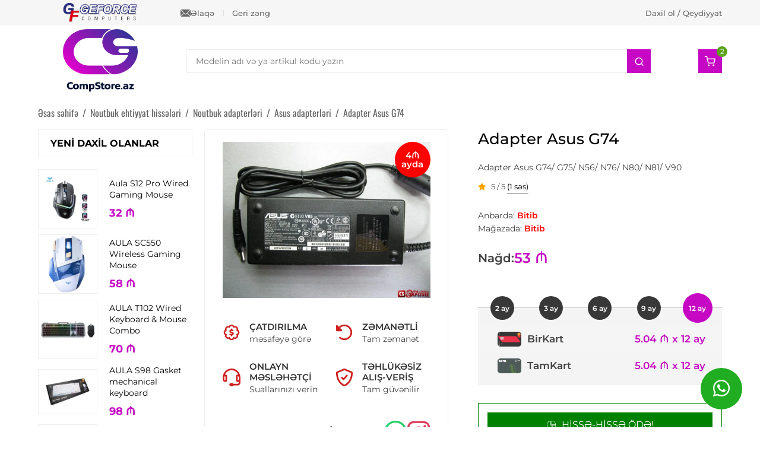

--- FILE ---
content_type: text/html; charset=UTF-8
request_url: https://compstore.az/adapter-dlya-noutbukov-asus-g74-g75-n56-n76-n80-n81-v90.html
body_size: 19094
content:
<!DOCTYPE html>
<html lang="az" itemscope itemtype="http://schema.org/WebPage">
<head>
<meta charset="UTF-8">
<link rel="profile" href="https://gmpg.org/xfn/11">
<meta name="viewport" content="width=device-width, initial-scale=1.0">
<meta http-equiv="X-UA-Compatible" content="IE=edge">
<meta name="referrer" content="no-referrer-when-downgrade">
<meta name="theme-color" content="#c708c0">
<base href="https://compstore.az">
<title>Adapter Asus G74 Kupit v Baku. Ucuz satışı qiyməti kredite almaq Bakıda</title>
<meta property="og:title" content="Adapter Asus G74 Kupit v Baku. Ucuz satışı qiyməti kredite almaq Bakıda">
<meta name="description" content="AeroCool Cylon 4 CPU Cooler CompStore.az saytında  ✅ Hissə-Hissə ödəmə. ✅ Kredit ✅ Şərhlər ✅ Xarakteristika ✅ Bakı ərazisinə pulsuz çatdırlıma">
<meta property="og:description" content="AeroCool Cylon 4 CPU Cooler CompStore.az saytında  ✅ Hissə-Hissə ödəmə. ✅ Kredit ✅ Şərhlər ✅ Xarakteristika ✅ Bakı ərazisinə pulsuz çatdırlıma">
<meta property="og:locale" content="az_AZ">
<meta property="og:type" content="website">
<meta property="og:url" content="https://compstore.az/adapter-dlya-noutbukov-asus-g74-g75-n56-n76-n80-n81-v90.html">
<meta property="og:site_name" content="CompStore">
<meta name="author" content="MasterStudio.az">
<meta name="designer" content="Cavid Muradov">
<link rel="canonical" href="https://compstore.az/adapter-dlya-noutbukov-asus-g74-g75-n56-n76-n80-n81-v90.html">
<meta itemprop="image" content="https://compstore.az/uploads/2013/05/19-632a.webp">
<meta property="og:image" content="https://compstore.az/uploads/2013/05/19-632a.webp">
<meta property="og:image:secure_url" content="https://compstore.az/uploads/2013/05/19-632a.webp">
<meta property="og:image:width" content="1024">
<meta property="og:image:height" content="768">
<script type="application/ld+json">{"@context":"https:\/\/schema.org","@type":"ComputerStore","name":"CompStore","url":"https:\/\/compstore.az\/","telephone":"+994515963144","address":{"@type":"PostalAddress","streetAddress":"Bak\u0131 \u015f., Dilar\u0259 \u018fliyeva k\u00fc\u00e7\u0259si 196 ","addressLocality":"Bak\u0131","addressCountry":"AZ"},"openingHoursSpecification":[{"@type":"OpeningHoursSpecification","dayOfWeek":["Monday","Tuesday","Wednesday","Thursday","Friday","Saturday"],"opens":"10:00","closes":"18:00"}],"sameAs":["https:\/\/www.instagram.com\/compstore.az\/","https:\/\/www.facebook.com\/CompStore.az\/","https:\/\/www.youtube.com\/channel\/UC_HvXPgaaJvp0J9WFP-X8ZA"]}</script>
<script type="application/ld+json">{"@context":"https:\/\/schema.org","@type":"WebSite","url":"https:\/\/compstore.az","potentialAction":{"@type":"SearchAction","target":"https:\/\/compstore.az\/?search={search}","query-input":"required name=search"}}</script>
<script type="application/ld+json">{"@context":"https:\/\/schema.org","@type":"Organization","url":"https:\/\/compstore.az","logo":"https:\/\/compstore.az\/uploads\/2025\/07\/gfbg.webp"}</script>
<script type="application/ld+json">{"@context":"http:\/\/schema.org","@type":"Product","name":"Adapter Asus G74","image":"https:\/\/compstore.az\/uploads\/2013\/05\/19-632a.webp","releaseDate":"2013-05-03 10:05:43+04:00","offers":{"@type":"Offer","url":"https:\/\/compstore.az\/adapter-dlya-noutbukov-asus-g74-g75-n56-n76-n80-n81-v90.html","shippingDetails":{"@type":"OfferShippingDetails","name":"Sifari\u015f 200 manatdan art\u0131q olarsa pulsuz, a\u015fa\u011f\u0131 m\u0259bl\u0259\u011fl\u0259rd\u0259 is\u0259 raz\u0131la\u015fma yolu il\u0259 m\u0259bl\u0259\u011f t\u0259yin edilir.","deliveryTime":{"@type":"ShippingDeliveryTime","handlingTime":{"@type":"QuantitativeValue","minValue":1,"maxValue":2,"unitCode":"d"},"transitTime":{"@type":"QuantitativeValue","minValue":2,"maxValue":5,"unitCode":"d"}},"shippingRate":{"@type":"MonetaryAmount","value":0,"currency":"AZN"},"shippingDestination":{"@type":"DefinedRegion","addressCountry":"AZ"}},"hasMerchantReturnPolicy":{"@type":"MerchantReturnPolicy","applicableCountry":"AZ","returnPolicyCategory":"https:\/\/schema.org\/MerchantReturnFiniteReturnWindow","returnFees":"http:\/\/schema.org\/FreeReturn","returnMethod":"https:\/\/schema.org\/ReturnByMail","merchantReturnDays":14},"itemCondition":"http:\/\/schema.org\/NewCondition","availability":"https:\/\/schema.org\/InStock","priceValidUntil":"2014-05-03+04:00","priceCurrency":"AZN","price":52.5,"seller":{"@type":"Organization","name":"CompStore"}},"description":"Yaz\u0131ya daxil olaraq m\u00f6vzu haqq\u0131nda daha \u0259trafl\u0131 m\u0259lumat \u0259ld\u0259 ed\u0259 bil\u0259rsiniz.","url":"https:\/\/compstore.az\/adapter-dlya-noutbukov-asus-g74-g75-n56-n76-n80-n81-v90.html","mainEntityOfPage":{"@type":"WebPage","@id":"https:\/\/compstore.az\/adapter-dlya-noutbukov-asus-g74-g75-n56-n76-n80-n81-v90.html"},"aggregateRating":{"@type":"AggregateRating","ratingValue":5,"reviewCount":1}}</script>
<link rel="stylesheet" id="main-css" href="/style.css?ver=17766" media="all">
<link rel="stylesheet" id="ecommerce-css" href="/assets/css/ecommerce.css?ver=17766" media="all">
<link rel="stylesheet" id="account-css" href="/assets/css/account.css?ver=17766" media="all">
<link rel="stylesheet" id="fancybox-style-css" href="/assets/css/jquery.fancybox.min.css?ver=3.5.7" media="all">
<link rel="stylesheet" id="fontawesome-style-css" href="/assets/css/all.min.css?ver=6.1.1" media="all">
<link rel="stylesheet" id="feather-style-css" href="/assets/css/feather.css?ver=1.0.0" media="all">
<link rel="preload" href="/assets/fonts/Montserrat-Regular.ttf" as="font" type="font/truetype" crossorigin="anonymous"><link rel="preload" href="/assets/fonts/Montserrat-Medium.ttf" as="font" type="font/truetype" crossorigin="anonymous"><link rel="preload" href="/assets/fonts/Montserrat-SemiBold.ttf" as="font" type="font/truetype" crossorigin="anonymous"><link rel="preload" href="/assets/fonts/Montserrat-Bold.ttf" as="font" type="font/truetype" crossorigin="anonymous"><link rel="preload" href="/assets/fonts/Montserrat-ExtraBold.ttf" as="font" type="font/truetype" crossorigin="anonymous"><link rel="preload" href="/assets/fonts/Oswald-Regular.ttf" as="font" type="font/truetype" crossorigin="anonymous"><link rel="preload" as="font" type="font/woff" crossorigin href="/assets/fonts/Feather144f.woff">
<link rel="preload" as="font" type="font/woff" crossorigin href="/assets/fonts/Feather144f.ttf?sdxovp">
<link rel="shortcut icon" type="image/x-icon" href="https://compstore.az/uploads/favicon.ico" sizes="64x64">
    <meta name="google-site-verification" content="ok-5o0ElyXpVyzy1z0kSHjUSlKLNP1TF8lYNt2-xzJc" />
<!-- Google tag (gtag.js) -->
<script async src="https://www.googletagmanager.com/gtag/js?id=G-2RE4TC7VJQ"></script>
<script>
  window.dataLayer = window.dataLayer || [];
  function gtag(){dataLayer.push(arguments);}
  gtag('js', new Date());

  gtag('config', 'G-2RE4TC7VJQ');
</script></head>


<body class="front guest-user single single-product post-id-1664 has-sidebar left-sidebar" data-lang="az">
        <div id="outer-wrap">
        <div id="wrap">
            
<div id="topbar-wrap">
    <div class="container">
        <div id="mobile-topbar">
            <i class="fa-solid fa-phone"></i><a href="tel:+994515963144">+994 (51) 596 31 44</a>        </div>
        <div id="topbar">
            <div class="topbar-block topbar-first">
                <div class="topbar-inner">
                    <div class="topbar-elements">
                        <div class="topbar-element topbar-logo">
                            <a href="https://compstore.az/">
                                <img src="/uploads/2025/07/gfbg-old-1.webp" alt="GeForce" width="126" height="33">
                            </a>
                        </div>
                        <div class="topbar-element topbar-menus">
                            <div class="topbar-menu topbar-contact">
                                <a href="/elaqe.html">
                                    <img src="/uploads/2025/07/email-1.svg" alt="CompStore ile elaqe" width="17" height="21">
                                    Əlaqə                                </a>
                            </div>
                            <div class="topbar-menu topbar-callback">
                                <a data-fancybox="" data-animation-duration="500" data-src="#calloutModal" href="javascript:;">Geri zəng</a>
                            </div>
                        </div>
                    </div>
                </div>
            </div>
            <div class="topbar-block topbar-second">
                <div class="topbar-inner">
                    <div class="topbar-url">
                        <a href="/hesabim.html">Daxil ol / Qeydiyyat</a>
                    </div>
                </div>
            </div>
        </div>
    </div>
</div>
<header id="site-header">
    <div id="site-header-inner" class="container">
        <div class="master-header-area">
            <div id="site-logo">
                <div id="site-logo-inner">
                    <a href="https://compstore.az/">
                        <img loading="lazy" src="https://compstore.az/uploads/2025/07/gfbg.webp" alt="CompStore" width="150" height="36">                    </a>
                </div>
            </div>
            <div id="site-aside">
                
<div id="header-search-area">
	<form id="header-search-form" method="GET" action="/" autocomplete="off">
		<div class="header-search-form-element">
			<input type="text" name="search" id="search_product" placeholder="Modelin adı və ya artikul kodu yazın">
			<button type="submit" class="header-search-button" aria-label="Search">
			    <i class="fe fe-search"></i>
			</button>
		</div>
		<div class="ajax-live-search-results header-search-results"></div>
	</form>
</div>
<div id="header-aside">
	<div class="header-aside">
		<div class="master-cart">
			<a href="/sebet.html" class="master-shop-icon-link" aria-label="Shopping cart">
			    <div class="master-shop-info">
			        <div class="master-shop-text">Sizin səbətiniz</div>
			        <div class="master-shop-value"><span class="master-shop-quantity">0</span> mal - <span class="master-shop-price"></span>₼</div>
			    </div>
				<div class="master-shop-icon">
				    <div class="master-shop-icon-item fe fe-shopping-cart"></div>
				    <div class="master-shop-icon-count master-cart-icon-count fontbold">0</div>
				</div>
			</a>
		</div>
	</div>
</div>                <div class="header-mobile-actions">
                    <div class="header-mobile-icon mobile-shop-icon">
                        <div class="master-shop-icon-item fe fe-shopping-cart"></div>
                        <div class="master-shop-icon-count master-cart-icon-count fontbold">2</div>
                    </div>
                    <nav id="mobile-sidebar-menu" class="header-mobile-icon">
                        <div class="mobil-menu-line-icon fe fe-menu"></div>
                    </nav>
                </div>
            </div>
        </div>
    </div>
    <div id="navigation">
        <nav id="site-navigation-wrap" class="container">
            
<nav aria-label="Məhsul kataloqu" class="header-categories">
    <h2 class="header-categories-heading">KATALOQ</h2>
    <div class="header-menu-area">
        <ul class="categories-item category-parent-0"><li class="category-item has-child-categories"><a href="https://compstore.az/kateqoriya/gaming-zona.html">Gaming Zona</a><ul class="categories-item category-parent-1"><li class="category-item has-child-categories"><a href="https://compstore.az/kateqoriya/gaming-oturacaq.html">Gaming Oturacaqlar</a><ul class="categories-item category-parent-2"><li class="category-item"><a href="https://compstore.az/kateqoriya/andaseat.html">Anda Seat Oturacaqları</a></li><li class="category-item"><a href="https://compstore.az/kateqoriya/rampage-oturacaqlar.html">Rampage Oturacaqları</a></li></ul></li><li class="category-item"><a href="https://compstore.az/kateqoriya/oyun-noutbuklar.html">Oyun Noutbukları</a></li><li class="category-item"><a href="https://compstore.az/kateqoriya/igrovaya-konsol.html">Oyun aparatları və Qurğuları</a></li></ul></li><li class="category-item has-child-categories"><a href="https://compstore.az/kateqoriya/kompyuteri.html">Masaüstü Kompüterlər</a><ul class="categories-item category-parent-1"><li class="category-item"><a href="https://compstore.az/kateqoriya/kompyuteri-acer.html">Acer Kompüterləri</a></li><li class="category-item"><a href="https://compstore.az/kateqoriya/kompyuteri-asus.html">Asus Kompüterləri</a></li><li class="category-item"><a href="https://compstore.az/kateqoriya/kompyuteri-compstar.html">CompStar Kompüterləri</a></li><li class="category-item"><a href="https://compstore.az/kateqoriya/kompyuteri-dell.html">Dell Kompüterləri</a></li><li class="category-item"><a href="https://compstore.az/kateqoriya/kompyuteri-hp.html">HP Kompüterləri</a></li><li class="category-item"><a href="https://compstore.az/kateqoriya/kompyuteri-lenovo.html">Lenovo Kompüterləri</a></li></ul></li><li class="category-item has-child-categories"><a href="https://compstore.az/kateqoriya/noutbuki.html">Noutbuklar</a><ul class="categories-item category-parent-1"><li class="category-item"><a href="https://compstore.az/kateqoriya/acer.html">Acer Noutbukları</a></li><li class="category-item"><a href="https://compstore.az/kateqoriya/asus.html">Asus Noutbukları</a></li><li class="category-item"><a href="https://compstore.az/kateqoriya/dell.html">Dell Noutbukları</a></li><li class="category-item"><a href="https://compstore.az/kateqoriya/hp-about.html">HP Noutbukları</a></li><li class="category-item"><a href="https://compstore.az/kateqoriya/ibm-lenovo.html">Lenovo Noutbukları</a></li><li class="category-item"><a href="https://compstore.az/kateqoriya/microsoft-surface-noutbuklar.html">MicroSoft Noutbukları</a></li><li class="category-item"><a href="https://compstore.az/kateqoriya/msi.html">MSI Noutbukları</a></li></ul></li><li class="category-item has-child-categories"><a href="https://compstore.az/kateqoriya/monobloki.html">Monobloklar</a><ul class="categories-item category-parent-1"><li class="category-item"><a href="https://compstore.az/kateqoriya/monobloki-acer.html">Acer Monoblokları</a></li><li class="category-item"><a href="https://compstore.az/kateqoriya/asus-monoblok.html">Asus Monoblokları</a></li><li class="category-item"><a href="https://compstore.az/kateqoriya/monobloki-dell.html">Dell Monoblokları</a></li><li class="category-item"><a href="https://compstore.az/kateqoriya/monobloki-hp.html">HP Monoblokları</a></li><li class="category-item"><a href="https://compstore.az/kateqoriya/monobloki-lenovo.html">Lenovo Monoblokları</a></li></ul></li><li class="category-item has-child-categories"><a href="https://compstore.az/kateqoriya/serveri.html">Serverlər və avadanlıqlar</a><ul class="categories-item category-parent-1"><li class="category-item"><a href="https://compstore.az/kateqoriya/serveri-hp.html">HP serverləri</a></li></ul></li><li class="category-item"><a href="https://compstore.az/kateqoriya/e-book-reader.html">E-Book Reader</a></li><li class="category-item has-child-categories"><a href="https://compstore.az/kateqoriya/monitori.html">Monitorlar və TV</a><ul class="categories-item category-parent-1"><li class="category-item"><a href="https://compstore.az/kateqoriya/monitori-acer.html">Acer monitorları</a></li><li class="category-item"><a href="https://compstore.az/kateqoriya/aoc-monitor.html">AOC monitorları</a></li><li class="category-item"><a href="https://compstore.az/kateqoriya/monitori-apple.html">Apple monitorları</a></li><li class="category-item"><a href="https://compstore.az/kateqoriya/monitori-asus.html">Asus monitorları</a></li><li class="category-item"><a href="https://compstore.az/kateqoriya/dell-monitorlar.html">Dell Monitorları</a></li><li class="category-item"><a href="https://compstore.az/kateqoriya/monitori-hp.html">HP monitorları</a></li><li class="category-item"><a href="https://compstore.az/kateqoriya/monitori-lenovo.html">Lenovo monitorları</a></li><li class="category-item"><a href="https://compstore.az/kateqoriya/monitori-lg.html">LG monitorları</a></li><li class="category-item"><a href="https://compstore.az/kateqoriya/msi-monitorlari.html">MSI monitorları</a></li><li class="category-item"><a href="https://compstore.az/kateqoriya/philips-monitorlar.html">Philips Monitorları</a></li><li class="category-item"><a href="https://compstore.az/kateqoriya/rampage-monitorlar.html">Rampage Monitorları</a></li><li class="category-item"><a href="https://compstore.az/kateqoriya/monitori-samsung.html">Samsung monitorları</a></li><li class="category-item"><a href="https://compstore.az/kateqoriya/viewsonic.html">ViewSonic monitorları</a></li><li class="category-item"><a href="https://compstore.az/kateqoriya/xiaomi-monitorlar.html">Xiaomi Monitorları</a></li><li class="category-item"><a href="https://compstore.az/kateqoriya/zowie-gaming-monitorlar.html">ZowiE Monitorları</a></li><li class="category-item"><a href="https://compstore.az/kateqoriya/televizorlar.html">Televizorlar</a></li></ul></li><li class="category-item has-child-categories"><a href="https://compstore.az/kateqoriya/materinskie-plati.html">Ana platalar</a><ul class="categories-item category-parent-1"><li class="category-item"><a href="https://compstore.az/kateqoriya/asrock.html">ASRock Anakartları</a></li><li class="category-item"><a href="https://compstore.az/kateqoriya/mainboard-asus.html">Asus Anakartları</a></li><li class="category-item"><a href="https://compstore.az/kateqoriya/mainboard-gigabyte.html">Gigabyte Anakartları</a></li><li class="category-item"><a href="https://compstore.az/kateqoriya/msi-mainboard.html">MSI Ana Plataları</a></li></ul></li><li class="category-item has-child-categories"><a href="https://compstore.az/kateqoriya/protsessori.html">Prosessorlar</a><ul class="categories-item category-parent-1"><li class="category-item"><a href="https://compstore.az/kateqoriya/amd-prosessor.html">AMD Ryzen</a></li><li class="category-item"><a href="https://compstore.az/kateqoriya/processori-intel.html">Intel</a></li><li class="category-item"><a href="https://compstore.az/kateqoriya/kuleri.html">Kullerlər</a></li><li class="category-item"><a href="https://compstore.az/kateqoriya/termopasta.html">Termopasta</a></li></ul></li><li class="category-item has-child-categories"><a href="https://compstore.az/kateqoriya/videokarti.html">Videokartlar</a><ul class="categories-item category-parent-1"><li class="category-item"><a href="https://compstore.az/kateqoriya/videokarti-asus.html">Asus Videokartları</a></li><li class="category-item"><a href="https://compstore.az/kateqoriya/evga-videocards.html">EVGA Videokartları</a></li><li class="category-item"><a href="https://compstore.az/kateqoriya/videokarti-galaxy.html">GALAX Videokartları</a></li><li class="category-item"><a href="https://compstore.az/kateqoriya/videokarti-gigabyte.html">Gigabyte Videokartları</a></li><li class="category-item"><a href="https://compstore.az/kateqoriya/videokarti-msi.html">MSI Videokartları</a></li><li class="category-item"><a href="https://compstore.az/kateqoriya/palit.html">Palit Videokartları</a></li><li class="category-item"><a href="https://compstore.az/kateqoriya/pny-videocards.html">PNY Videokartları</a></li><li class="category-item"><a href="https://compstore.az/kateqoriya/videokarti-sapphire.html">Sapphire Videokartları</a></li><li class="category-item"><a href="https://compstore.az/kateqoriya/videokarti-zotac.html">Zotac Videokartları</a></li><li class="category-item"><a href="https://compstore.az/kateqoriya/videokart-kullerleri.html">Videokart Aksessuarları</a></li></ul></li><li class="category-item has-child-categories"><a href="https://compstore.az/kateqoriya/operativki.html">Operativ yaddaşlar</a><ul class="categories-item category-parent-1"><li class="category-item has-child-categories"><a href="https://compstore.az/kateqoriya/komputer-uchun.html">Kompüter üçün RAM</a><ul class="categories-item category-parent-2"><li class="category-item"><a href="https://compstore.az/kateqoriya/ddr5-ram-bakida.html">DDR5 RAM</a></li></ul></li><li class="category-item"><a href="https://compstore.az/kateqoriya/ram-dlya-noutbuka.html">Noutbuk üçün</a></li><li class="category-item"><a href="https://compstore.az/kateqoriya/servernie-operativki.html">Server üçün</a></li></ul></li><li class="category-item has-child-categories"><a href="https://compstore.az/kateqoriya/zhestkie-diski.html">Sərt Disklər, SSD Disklər, Qutular</a><ul class="categories-item category-parent-1"><li class="category-item has-child-categories"><a href="https://compstore.az/kateqoriya/zhestkie-diski-dlya-kompyuterov.html">Kompüterlər üçün sərt disklər</a><ul class="categories-item category-parent-2"><li class="category-item"><a href="https://compstore.az/kateqoriya/seagate-hdd.html">Seagate</a></li><li class="category-item"><a href="https://compstore.az/kateqoriya/western-digital-hdd.html">Western Digital</a></li></ul></li><li class="category-item"><a href="https://compstore.az/kateqoriya/zhestkie-diski-dlya-noutbukov.html">Noutbuklar üçün sərt disklər</a></li><li class="category-item has-child-categories"><a href="https://compstore.az/kateqoriya/ssd-zhestkie-diski.html">SSD Disklər</a><ul class="categories-item category-parent-2"><li class="category-item"><a href="https://compstore.az/kateqoriya/adata-ssd.html">ADATA</a></li><li class="category-item"><a href="https://compstore.az/kateqoriya/corsair-ssd.html">Corsair</a></li><li class="category-item"><a href="https://compstore.az/kateqoriya/crucial.html">Crucial</a></li><li class="category-item"><a href="https://compstore.az/kateqoriya/ssd-gigabyte.html">Gigabyte</a></li><li class="category-item"><a href="https://compstore.az/kateqoriya/hp-ssd.html">HP</a></li><li class="category-item"><a href="https://compstore.az/kateqoriya/intel-ssd.html">Intel</a></li><li class="category-item"><a href="https://compstore.az/kateqoriya/ssd-kingspec.html">KingSpec</a></li><li class="category-item"><a href="https://compstore.az/kateqoriya/kingston.html">Kingston</a></li><li class="category-item"><a href="https://compstore.az/kateqoriya/patriot.html">Patriot</a></li><li class="category-item"><a href="https://compstore.az/kateqoriya/plextor.html">Plextor</a></li><li class="category-item"><a href="https://compstore.az/kateqoriya/ssd-zhestkie-diski-samsung.html">Samsung</a></li><li class="category-item"><a href="https://compstore.az/kateqoriya/sandisk.html">SanDisk</a></li><li class="category-item"><a href="https://compstore.az/kateqoriya/team-group-ssd.html">Team Group</a></li><li class="category-item"><a href="https://compstore.az/kateqoriya/ssd-toshiba.html">Toshiba</a></li><li class="category-item"><a href="https://compstore.az/kateqoriya/ssd-western-digital.html">Western Digital</a></li></ul></li><li class="category-item"><a href="https://compstore.az/kateqoriya/external-ssd-disk.html">SSD xarici disklər</a></li><li class="category-item has-child-categories"><a href="https://compstore.az/kateqoriya/boksi-dlya-zhestkih-diskov.html">Sərt disklər üçün qurğular</a><ul class="categories-item category-parent-2"><li class="category-item"><a href="https://compstore.az/kateqoriya/qnap-baku.html">QNAP Bulud Sistemi</a></li></ul></li><li class="category-item has-child-categories"><a href="https://compstore.az/kateqoriya/vneshnie-zhestkie-diski.html">Xarici Sərt Disklər</a><ul class="categories-item category-parent-2"><li class="category-item"><a href="https://compstore.az/kateqoriya/vneshnie-zhestkie-diski-gigabyte.html">Gigabyte</a></li><li class="category-item"><a href="https://compstore.az/kateqoriya/lenovo-external-hdd.html">Lenovo</a></li><li class="category-item"><a href="https://compstore.az/kateqoriya/vneshnie-zhestkie-diski-samsung.html">Samsung</a></li><li class="category-item"><a href="https://compstore.az/kateqoriya/seagate.html">Seagate</a></li><li class="category-item"><a href="https://compstore.az/kateqoriya/vneshnie-zhestkie-diski-sony.html">Sony</a></li><li class="category-item"><a href="https://compstore.az/kateqoriya/vneshnie-zhestkie-diski-toshiba.html">Toshiba</a></li><li class="category-item"><a href="https://compstore.az/kateqoriya/transcend.html">Transcend</a></li><li class="category-item"><a href="https://compstore.az/kateqoriya/western-digital.html">Western Digital</a></li></ul></li></ul></li><li class="category-item has-child-categories"><a href="https://compstore.az/kateqoriya/korpusa.html">Korpuslar və Aksessuarları</a><ul class="categories-item category-parent-1"><li class="category-item"><a href="https://compstore.az/kateqoriya/aerocool.html">AeroCool Korpusları</a></li><li class="category-item"><a href="https://compstore.az/kateqoriya/asus-computers-casses.html">ASUS Korpusları</a></li><li class="category-item"><a href="https://compstore.az/kateqoriya/cooler-master-case.html">Cooler Master</a></li><li class="category-item"><a href="https://compstore.az/kateqoriya/corsair-computer-cases.html">Corsair</a></li><li class="category-item"><a href="https://compstore.az/kateqoriya/fantech-case.html">Fantech Korpusları</a></li><li class="category-item"><a href="https://compstore.az/kateqoriya/gamemax-case.html">GameMax Korpusları</a></li><li class="category-item"><a href="https://compstore.az/kateqoriya/lian-li-cases.html">Lian Li Korpusları</a></li><li class="category-item"><a href="https://compstore.az/kateqoriya/phanteks-case.html">Phanteks Korpusları</a></li><li class="category-item"><a href="https://compstore.az/kateqoriya/rampage-case.html">Rampage Korpusları</a></li><li class="category-item"><a href="https://compstore.az/kateqoriya/zalman-case.html">Zalman</a></li><li class="category-item"><a href="https://compstore.az/kateqoriya/korpusa-codegen.html">Codegen</a></li><li class="category-item"><a href="https://compstore.az/kateqoriya/deepcool-case.html">DeepCool Korpusları</a></li><li class="category-item"><a href="https://compstore.az/kateqoriya/korpusi-gigabyte.html">Gigabyte Korpusları</a></li><li class="category-item"><a href="https://compstore.az/kateqoriya/korpusi-huntkey.html">HuntKey</a></li><li class="category-item"><a href="https://compstore.az/kateqoriya/nzxt.html">NZXT Korpusları</a></li><li class="category-item"><a href="https://compstore.az/kateqoriya/thermaltake.html">Thermaltake Korpusları</a></li><li class="category-item"><a href="https://compstore.az/kateqoriya/korpus-soyuducular-v-aksessuarlar.html">Korpus soyuducuları və aksessuarları</a></li></ul></li><li class="category-item has-child-categories"><a href="https://compstore.az/kateqoriya/blok-pitaniya.html">Qida blokları</a><ul class="categories-item category-parent-1"><li class="category-item"><a href="https://compstore.az/kateqoriya/aerocool-qida-bloku.html">AeroCool</a></li><li class="category-item"><a href="https://compstore.az/kateqoriya/deepcool-power-supply.html">DeepCool</a></li><li class="category-item"><a href="https://compstore.az/kateqoriya/evga-power-supply.html">EVGA</a></li><li class="category-item"><a href="https://compstore.az/kateqoriya/gigabyte-power-supply.html">Gigabyte</a></li><li class="category-item"><a href="https://compstore.az/kateqoriya/rampage-power-supply.html">Rampage</a></li><li class="category-item"><a href="https://compstore.az/kateqoriya/thermaltake-power-supply.html">Thermaltake</a></li><li class="category-item"><a href="https://compstore.az/kateqoriya/zalman-power-supply.html">Zalman</a></li><li class="category-item"><a href="https://compstore.az/kateqoriya/kabel-v-aksessuarlar.html">Kabel və Aksessuarlar</a></li></ul></li><li class="category-item has-child-categories"><a href="https://compstore.az/kateqoriya/modemi.html">Modemlər</a><ul class="categories-item category-parent-1"><li class="category-item"><a href="https://compstore.az/kateqoriya/3g-modemi.html">3G Модемы</a></li><li class="category-item"><a href="https://compstore.az/kateqoriya/modemi-d-link-hp-cnet.html">D-Link, HP, CNET</a></li><li class="category-item"><a href="https://compstore.az/kateqoriya/modemi-linksys.html">LinkSys</a></li><li class="category-item"><a href="https://compstore.az/kateqoriya/modemi-tp-link.html">TP-LINK</a></li><li class="category-item"><a href="https://compstore.az/kateqoriya/modemi-zyxel.html">ZyXEL</a></li></ul></li><li class="category-item"><a href="https://compstore.az/kateqoriya/opticheskie-aksessuari.html">Optik aksessuarlar</a></li><li class="category-item has-child-categories"><a href="https://compstore.az/kateqoriya/setevoe-oborudovanie.html">Şəbəkə avadanlıqları</a><ul class="categories-item category-parent-1"><li class="category-item"><a href="https://compstore.az/kateqoriya/asus-router.html">Asus Routerlər</a></li><li class="category-item"><a href="https://compstore.az/kateqoriya/setevoe-oborudovanie-hp.html">HP</a></li><li class="category-item"><a href="https://compstore.az/kateqoriya/mikrotik-routers.html">MikroTik</a></li><li class="category-item"><a href="https://compstore.az/kateqoriya/tp-link.html">TP-Link</a></li><li class="category-item"><a href="https://compstore.az/kateqoriya/ubiquiti-unifi.html">Ubiquiti</a></li><li class="category-item"><a href="https://compstore.az/kateqoriya/xiaomi-network.html">Xiaomi</a></li><li class="category-item"><a href="https://compstore.az/kateqoriya/zyxel.html">ZyXel Keenetic</a></li></ul></li><li class="category-item has-child-categories"><a href="https://compstore.az/kateqoriya/printeri-mfu.html">Printerlər və digər qurğular</a><ul class="categories-item category-parent-1"><li class="category-item"><a href="https://compstore.az/kateqoriya/printeri-brother.html">Brother</a></li><li class="category-item"><a href="https://compstore.az/kateqoriya/canon.html">Canon Printerləri</a></li><li class="category-item"><a href="https://compstore.az/kateqoriya/epson.html">Epson Printerləri</a></li><li class="category-item"><a href="https://compstore.az/kateqoriya/printeri-mfu-hp.html">HP Printerləri</a></li><li class="category-item"><a href="https://compstore.az/kateqoriya/ricoh.html">Ricoh</a></li><li class="category-item"><a href="https://compstore.az/kateqoriya/cek-printerleri.html">Çek printerləri</a></li></ul></li><li class="category-item has-child-categories"><a href="https://compstore.az/kateqoriya/skaneri.html">Skanerlər</a><ul class="categories-item category-parent-1"><li class="category-item"><a href="https://compstore.az/kateqoriya/skaneri-canon.html">Canon skanerləri</a></li><li class="category-item"><a href="https://compstore.az/kateqoriya/skaneri-epson.html">Epson skanerləri</a></li><li class="category-item"><a href="https://compstore.az/kateqoriya/skaneri-hp.html">HP skanerləri</a></li><li class="category-item"><a href="https://compstore.az/kateqoriya/skaneri-mustek.html">MusTek skanerləri</a></li></ul></li><li class="category-item has-child-categories"><a href="https://compstore.az/kateqoriya/proektori.html">Proyektorlar</a><ul class="categories-item category-parent-1"><li class="category-item"><a href="https://compstore.az/kateqoriya/proektori-benq.html">BenQ</a></li><li class="category-item"><a href="https://compstore.az/kateqoriya/proektori-epson.html">Epson Proyektorları</a></li><li class="category-item"><a href="https://compstore.az/kateqoriya/proektor-uchun.html">Proyektor aksessuarları</a></li></ul></li><li class="category-item"><a href="https://compstore.az/kateqoriya/ofis-qurgulari.html">Ofis Qurğuları</a></li><li class="category-item has-child-categories"><a href="https://compstore.az/kateqoriya/klaviaturi.html">Klaviaturalar</a><ul class="categories-item category-parent-1"><li class="category-item"><a href="https://compstore.az/kateqoriya/klaviaturi-a4tech.html">A4Tech</a></li><li class="category-item"><a href="https://compstore.az/kateqoriya/asus-keyboards.html">Asus</a></li><li class="category-item"><a href="https://compstore.az/kateqoriya/cooler-master-keyboards.html">Cooler Master</a></li><li class="category-item"><a href="https://compstore.az/kateqoriya/corsair-klavyatura.html">Corsair</a></li><li class="category-item"><a href="https://compstore.az/kateqoriya/defender-keyboard.html">Defender</a></li><li class="category-item"><a href="https://compstore.az/kateqoriya/oyun-klavyaturalari.html">Gaming Series</a></li><li class="category-item"><a href="https://compstore.az/kateqoriya/klaviaturi-genius.html">Genius</a></li><li class="category-item"><a href="https://compstore.az/kateqoriya/gigabyte.html">Gigabyte</a></li><li class="category-item"><a href="https://compstore.az/kateqoriya/havit-gamenote-gaming-klavyatura.html">Havit</a></li><li class="category-item"><a href="https://compstore.az/kateqoriya/klaviaturi-hp.html">HP</a></li><li class="category-item"><a href="https://compstore.az/kateqoriya/kingston-hyperx-keyboard.html">HyperX</a></li><li class="category-item"><a href="https://compstore.az/kateqoriya/jedel-keyboard.html">Jedel</a></li><li class="category-item"><a href="https://compstore.az/kateqoriya/lenovo-klavyaturalari.html">Lenovo</a></li><li class="category-item"><a href="https://compstore.az/kateqoriya/klaviaturi-logitech.html">Logitech</a></li><li class="category-item"><a href="https://compstore.az/kateqoriya/microsoft.html">Microsoft</a></li><li class="category-item"><a href="https://compstore.az/kateqoriya/msi-keyboards.html">MSI</a></li><li class="category-item"><a href="https://compstore.az/kateqoriya/rampage-klavyaturalar.html">Rampage Klavyaturaları</a></li><li class="category-item"><a href="https://compstore.az/kateqoriya/rapoo.html">Rapoo</a></li><li class="category-item"><a href="https://compstore.az/kateqoriya/razer-klavyatura.html">Razer</a></li><li class="category-item"><a href="https://compstore.az/kateqoriya/redragon-keyboard.html">Redragon</a></li><li class="category-item"><a href="https://compstore.az/kateqoriya/sonicgear-keyboard.html">SonicGear</a></li><li class="category-item"><a href="https://compstore.az/kateqoriya/steelseries-keyboards.html">SteelSeries</a></li><li class="category-item"><a href="https://compstore.az/kateqoriya/universal-keyboard-for-android-ios.html">Universal klaviyaturalar</a></li><li class="category-item"><a href="https://compstore.az/kateqoriya/zalman-klavyatura.html">Zalman</a></li></ul></li><li class="category-item has-child-categories"><a href="https://compstore.az/kateqoriya/mishki.html">Kompüter siçanları</a><ul class="categories-item category-parent-1"><li class="category-item"><a href="https://compstore.az/kateqoriya/mishi-a4tech.html">A4Tech</a></li><li class="category-item"><a href="https://compstore.az/kateqoriya/acer-mouse.html">Acer</a></li><li class="category-item"><a href="https://compstore.az/kateqoriya/mishi-apple.html">Apple</a></li><li class="category-item"><a href="https://compstore.az/kateqoriya/asus-mouse.html">Asus</a></li><li class="category-item"><a href="https://compstore.az/kateqoriya/corsair-mouse.html">Corsair</a></li><li class="category-item"><a href="https://compstore.az/kateqoriya/defender-mouse.html">Defender</a></li><li class="category-item"><a href="https://compstore.az/kateqoriya/dell-mouse.html">Dell</a></li><li class="category-item"><a href="https://compstore.az/kateqoriya/gaming-mouse-series.html">Gaming Mouse</a></li><li class="category-item"><a href="https://compstore.az/kateqoriya/genius.html">Genius</a></li><li class="category-item"><a href="https://compstore.az/kateqoriya/mishki-ot-gigabyte.html">Gigabyte</a></li><li class="category-item"><a href="https://compstore.az/kateqoriya/mishi-hp.html">HP</a></li><li class="category-item"><a href="https://compstore.az/kateqoriya/kingston-mouse.html">HyperX</a></li><li class="category-item"><a href="https://compstore.az/kateqoriya/lenovo-mouse.html">Lenovo</a></li><li class="category-item"><a href="https://compstore.az/kateqoriya/logitech.html">Logitech</a></li><li class="category-item"><a href="https://compstore.az/kateqoriya/meetion-mouse.html">MeeTion</a></li><li class="category-item"><a href="https://compstore.az/kateqoriya/mishi-microsoft.html">MicroSoft</a></li><li class="category-item"><a href="https://compstore.az/kateqoriya/msi-mouse.html">MSI</a></li><li class="category-item"><a href="https://compstore.az/kateqoriya/rampage-mouse.html">Rampage Mouse</a></li><li class="category-item"><a href="https://compstore.az/kateqoriya/rapoo-mouse.html">Rapoo Mouse</a></li><li class="category-item"><a href="https://compstore.az/kateqoriya/mishi-razer.html">Razer</a></li><li class="category-item"><a href="https://compstore.az/kateqoriya/redragon-mouse.html">Redragon</a></li><li class="category-item"><a href="https://compstore.az/kateqoriya/sonicgear-gaming-mouse.html">SonicGear</a></li><li class="category-item"><a href="https://compstore.az/kateqoriya/steelseries-mouse-baku.html">SteelSeries</a></li><li class="category-item"><a href="https://compstore.az/kateqoriya/zalman-mouse.html">Zalman</a></li><li class="category-item"><a href="https://compstore.az/kateqoriya/zowie-by-benq.html">Zowie</a></li><li class="category-item"><a href="https://compstore.az/kateqoriya/kovriki.html">Siçan altlıqları</a></li></ul></li><li class="category-item has-child-categories"><a href="https://compstore.az/kateqoriya/kolonki.html">Səs qurğuları</a><ul class="categories-item category-parent-1"><li class="category-item"><a href="https://compstore.az/kateqoriya/edifier-speakers.html">Edifier</a></li><li class="category-item"><a href="https://compstore.az/kateqoriya/kolonki-genius.html">Genius</a></li><li class="category-item"><a href="https://compstore.az/kateqoriya/marvo-scorpion.html">Marvo Scorpion</a></li><li class="category-item"><a href="https://compstore.az/kateqoriya/microlab.html">MicroLab</a></li><li class="category-item"><a href="https://compstore.az/kateqoriya/tronsmart-speakers.html">Tronsmart</a></li><li class="category-item"><a href="https://compstore.az/kateqoriya/xiaomi-speakers.html">XiaoMi</a></li><li class="category-item has-child-categories"><a href="https://compstore.az/kateqoriya/ses-kartlari.html">Mikrofon və Səs Sistemi</a><ul class="categories-item category-parent-2"><li class="category-item"><a href="https://compstore.az/kateqoriya/tiktok-aparaturasi.html">Səs kartları və Yayım qurğuları</a></li></ul></li></ul></li><li class="category-item has-child-categories"><a href="https://compstore.az/kateqoriya/naushniki.html">Qulaqlıqlar</a><ul class="categories-item category-parent-1"><li class="category-item"><a href="https://compstore.az/kateqoriya/a4tech.html">A4tech</a></li><li class="category-item"><a href="https://compstore.az/kateqoriya/headset-asus.html">Asus</a></li><li class="category-item"><a href="https://compstore.az/kateqoriya/beats-by-drdre.html">Beats by Dr.Dre</a></li><li class="category-item"><a href="https://compstore.az/kateqoriya/bloody-headset.html">Bloody Qulaqlıqlar</a></li><li class="category-item"><a href="https://compstore.az/kateqoriya/canyon.html">Canyon</a></li><li class="category-item"><a href="https://compstore.az/kateqoriya/corsair-headset.html">Corsair</a></li><li class="category-item"><a href="https://compstore.az/kateqoriya/fantech-headset-baku.html">Fantech</a></li><li class="category-item"><a href="https://compstore.az/kateqoriya/naushniki-genius.html">Genius</a></li><li class="category-item"><a href="https://compstore.az/kateqoriya/havit-gaming-headset.html">Havit</a></li><li class="category-item"><a href="https://compstore.az/kateqoriya/naushniki-hp.html">HP</a></li><li class="category-item"><a href="https://compstore.az/kateqoriya/kingston-headsets.html">HyperX Qulaqlıqlar</a></li><li class="category-item"><a href="https://compstore.az/kateqoriya/jedel-headset.html">Jedel</a></li><li class="category-item"><a href="https://compstore.az/kateqoriya/logitech-headsets.html">Logitech</a></li><li class="category-item"><a href="https://compstore.az/kateqoriya/meetion-headset.html">MeeTion</a></li><li class="category-item"><a href="https://compstore.az/kateqoriya/msi-headset.html">MSI</a></li><li class="category-item"><a href="https://compstore.az/kateqoriya/naushniki-pioneer.html">Pioneer</a></li><li class="category-item"><a href="https://compstore.az/kateqoriya/rampage-headset.html">Rampage Qulaqlıqları</a></li><li class="category-item"><a href="https://compstore.az/kateqoriya/rapoo-headset.html">Rapoo</a></li><li class="category-item"><a href="https://compstore.az/kateqoriya/naushniki-razer.html">Razer Qulaqlıqları</a></li><li class="category-item"><a href="https://compstore.az/kateqoriya/redragon-headset.html">Redragon</a></li><li class="category-item"><a href="https://compstore.az/kateqoriya/sonicgear-headset.html">SonicGear</a></li><li class="category-item"><a href="https://compstore.az/kateqoriya/naushniki-sony.html">Sony</a></li><li class="category-item"><a href="https://compstore.az/kateqoriya/steelseries-headset.html">SteelSeries</a></li><li class="category-item"><a href="https://compstore.az/kateqoriya/naushniki-tdk.html">TDK</a></li><li class="category-item"><a href="https://compstore.az/kateqoriya/tronsmart-headset.html">Tronsmart</a></li><li class="category-item"><a href="https://compstore.az/kateqoriya/xtrike-headset.html">Xtrike</a></li><li class="category-item"><a href="https://compstore.az/kateqoriya/zalman-headset.html">ZALMAN</a></li><li class="category-item"><a href="https://compstore.az/kateqoriya/headset-accessories.html">Qulaqlıq Aksessuarları</a></li></ul></li><li class="category-item has-child-categories"><a href="https://compstore.az/kateqoriya/periferiya.html">Periferik hissələr</a><ul class="categories-item category-parent-1"><li class="category-item"><a href="https://compstore.az/kateqoriya/adapteri-aksessuari.html">Adapter və aksesuarlar</a></li><li class="category-item"><a href="https://compstore.az/kateqoriya/udliniteli.html">Elektrik Uzadıcılar</a></li><li class="category-item"><a href="https://compstore.az/kateqoriya/faksi.html">Fakslar</a></li><li class="category-item"><a href="https://compstore.az/kateqoriya/kabeli-razemi.html">Kabel və ucluqlar</a></li><li class="category-item"><a href="https://compstore.az/kateqoriya/kartrideri.html">Kart oxucular</a></li><li class="category-item"><a href="https://compstore.az/kateqoriya/qarisiq-mallar.html">Qarışıq Mallar</a></li><li class="category-item"><a href="https://compstore.az/kateqoriya/tv-tyuneri.html">TV Tünerlər</a></li><li class="category-item has-child-categories"><a href="https://compstore.az/kateqoriya/ups.html">UPS</a><ul class="categories-item category-parent-2"><li class="category-item"><a href="https://compstore.az/kateqoriya/artronic-ups.html">ARTronic UPS</a></li></ul></li></ul></li><li class="category-item has-child-categories"><a href="https://compstore.az/kateqoriya/fleshki-i-karti-pamyati.html">Flaş disk və yaddaş kartları</a><ul class="categories-item category-parent-1"><li class="category-item"><a href="https://compstore.az/kateqoriya/sd-card.html">SD Card</a></li><li class="category-item"><a href="https://compstore.az/kateqoriya/usb-flash-drive-apacer.html">USB Flash Drive Apacer</a></li><li class="category-item"><a href="https://compstore.az/kateqoriya/usb-flash-drive-kingston.html">USB Flash Drive Kingston</a></li><li class="category-item"><a href="https://compstore.az/kateqoriya/usb-flash-drive-lexar.html">USB Flash Drive Lexar</a></li><li class="category-item"><a href="https://compstore.az/kateqoriya/fleshki-patriot.html">USB Flash Drive Patriot</a></li><li class="category-item"><a href="https://compstore.az/kateqoriya/usb-flash-drive-redsteel.html">USB Flash Drive RedSteel</a></li><li class="category-item"><a href="https://compstore.az/kateqoriya/usb-flash-drive-sandisk.html">USB Flash Drive SanDisk</a></li><li class="category-item"><a href="https://compstore.az/kateqoriya/usb-flash-toshiba.html">USB Flash Drive Toshiba</a></li></ul></li><li class="category-item has-child-categories"><a href="https://compstore.az/kateqoriya/avtomobilnie-aksessuari.html">Avtomobil aksessuarları</a><ul class="categories-item category-parent-1"><li class="category-item"><a href="https://compstore.az/kateqoriya/gps-navigatori.html">GPS naviqatorlar</a></li><li class="category-item"><a href="https://compstore.az/kateqoriya/transmitteri.html">Transmitter və ötürücülər</a></li><li class="category-item"><a href="https://compstore.az/kateqoriya/videoregistratori.html">Videoqeydiyyatçı</a></li></ul></li><li class="category-item has-child-categories"><a href="https://compstore.az/kateqoriya/veb-kameri.html">Kameralar</a><ul class="categories-item category-parent-1"><li class="category-item"><a href="https://compstore.az/kateqoriya/vebkameri-a4tech.html">A4Tech</a></li><li class="category-item"><a href="https://compstore.az/kateqoriya/creative-canyon.html">Creative, Canyon</a></li><li class="category-item"><a href="https://compstore.az/kateqoriya/everest-webcameralar.html">Everest Webcameralar</a></li><li class="category-item"><a href="https://compstore.az/kateqoriya/vebkameri-genius.html">Genius</a></li><li class="category-item"><a href="https://compstore.az/kateqoriya/vebkameri-hp.html">HP</a></li><li class="category-item"><a href="https://compstore.az/kateqoriya/logitech-webcamera.html">Logitech</a></li><li class="category-item"><a href="https://compstore.az/kateqoriya/razer-webcameralar.html">Razer Webcameralar</a></li><li class="category-item"><a href="https://compstore.az/kateqoriya/videokameralar.html">Videokameralar</a></li><li class="category-item"><a href="https://compstore.az/kateqoriya/xiaomi-kamera.html">Xiaomi</a></li><li class="category-item"><a href="https://compstore.az/kateqoriya/kameri-videonablyudeniya.html">Müşahidə kameraları</a></li></ul></li><li class="category-item has-child-categories"><a href="https://compstore.az/kateqoriya/zapchasti-dlya-noutbukov.html">Noutbuk ehtiyyat hissələri</a><ul class="categories-item category-parent-1"><li class="category-item"><a href="https://compstore.az/kateqoriya/noutbuk-ehtiyyat-hisseleri.html">Digər hissələr</a></li><li class="category-item has-child-categories"><a href="https://compstore.az/kateqoriya/adapteri-dlya-noutbukov.html">Noutbuk adapterləri</a><ul class="categories-item category-parent-2"><li class="category-item"><a href="https://compstore.az/kateqoriya/adapteri-dlya-acer.html">Acer adapterləri</a></li><li class="category-item"><a href="https://compstore.az/kateqoriya/adapteri-dlya-apple.html">Apple adapterləri</a></li><li class="category-item"><a href="https://compstore.az/kateqoriya/adapteri-dlya-asus.html">Asus adapterləri</a></li><li class="category-item"><a href="https://compstore.az/kateqoriya/adapteri-dlya-dell.html">Dell adapterləri</a></li><li class="category-item"><a href="https://compstore.az/kateqoriya/adapteri-dlya-fujitsu.html">Fujistu adapterləri</a></li><li class="category-item"><a href="https://compstore.az/kateqoriya/adapteri-dlya-hp.html">HP adapterləri</a></li><li class="category-item"><a href="https://compstore.az/kateqoriya/adapteri-dlya-lenovo.html">Lenovo adapterləri</a></li><li class="category-item"><a href="https://compstore.az/kateqoriya/adapteri-dlya-samsung.html">Samsung adapterləri</a></li><li class="category-item"><a href="https://compstore.az/kateqoriya/adapteri-dlya-sony-vaio.html">Sony Vaio adapterləri</a></li><li class="category-item"><a href="https://compstore.az/kateqoriya/adapteri-dlya-toshiba.html">Toshiba adapterləri</a></li></ul></li><li class="category-item has-child-categories"><a href="https://compstore.az/kateqoriya/klaviaturi-dlya-noutbukov.html">Noutbuk klaviaturaları</a><ul class="categories-item category-parent-2"><li class="category-item"><a href="https://compstore.az/kateqoriya/klaviatura-dlya-noutbuka-acer.html">Acer klaviaturaları</a></li><li class="category-item"><a href="https://compstore.az/kateqoriya/klaviatura-dlya-noutbuka-asus.html">Asus klaviaturaları</a></li><li class="category-item"><a href="https://compstore.az/kateqoriya/klaviatura-dlya-noutbuka-dell.html">Dell klaviaturaları</a></li><li class="category-item"><a href="https://compstore.az/kateqoriya/klaviatura-dlya-noutbuka-hp-compaq.html">HP klaviaturaları</a></li><li class="category-item"><a href="https://compstore.az/kateqoriya/klaviaturi-dlya-samsung.html">Samsung klaviaturaları</a></li><li class="category-item"><a href="https://compstore.az/kateqoriya/klaviatura-dlya-noutbuka-toshiba.html">Toshiba klaviaturaları</a></li></ul></li><li class="category-item has-child-categories"><a href="https://compstore.az/kateqoriya/kuleri-dlya-noutbukov.html">Noutbuk kullerləri</a><ul class="categories-item category-parent-2"><li class="category-item"><a href="https://compstore.az/kateqoriya/kuleri-dlya-toshiba.html">Кулеры для Toshiba</a></li></ul></li><li class="category-item has-child-categories"><a href="https://compstore.az/kateqoriya/batareyki-dlya-noutbukov.html">Noutbuklar üçün batareyalar</a><ul class="categories-item category-parent-2"><li class="category-item"><a href="https://compstore.az/kateqoriya/batarei-dlya-acer.html">Acer batareyaları</a></li><li class="category-item"><a href="https://compstore.az/kateqoriya/batarei-dlya-noutbukov-asus.html">Asus batareyaları</a></li><li class="category-item"><a href="https://compstore.az/kateqoriya/batarei-dlya-dell.html">Dell batareyaları</a></li><li class="category-item"><a href="https://compstore.az/kateqoriya/batarei-dlya-hp.html">HP batareyaları</a></li><li class="category-item"><a href="https://compstore.az/kateqoriya/batareya-dlya-lenovo.html">Lenovo batareyaları</a></li><li class="category-item"><a href="https://compstore.az/kateqoriya/batarei-dlya-samsung.html">Samsung batareyaları</a></li><li class="category-item"><a href="https://compstore.az/kateqoriya/akkumulyatori-i-batarei-dlya-noutbukov-sony-vaio.html">Sony Vaio batareyaları</a></li><li class="category-item"><a href="https://compstore.az/kateqoriya/batarei-dlya-toshiba.html">Toshiba batareyaları</a></li></ul></li><li class="category-item has-child-categories"><a href="https://compstore.az/kateqoriya/kolonki-dlya-noutbukov.html">Noutbuklar üçün dinamiklər</a><ul class="categories-item category-parent-2"><li class="category-item"><a href="https://compstore.az/kateqoriya/kolonki-dlya-hp.html">HP dinamikləri</a></li></ul></li><li class="category-item"><a href="https://compstore.az/kateqoriya/matritsi-dlya-noutbukov.html">Noutbuklar üçün ekranlar</a></li></ul></li><li class="category-item has-child-categories"><a href="https://compstore.az/kateqoriya/aksessuari-dlya-noutbukov.html">Noutbuklar üçün aksessuarlar</a><ul class="categories-item category-parent-1"><li class="category-item has-child-categories"><a href="https://compstore.az/kateqoriya/sumki.html">Çantalar</a><ul class="categories-item category-parent-2"><li class="category-item"><a href="https://compstore.az/kateqoriya/sumki-asus.html">Asus</a></li><li class="category-item"><a href="https://compstore.az/kateqoriya/sumki-genius.html">Genius</a></li><li class="category-item"><a href="https://compstore.az/kateqoriya/sumki-hp.html">HP</a></li><li class="category-item"><a href="https://compstore.az/kateqoriya/sumki-lenovo.html">Lenovo</a></li><li class="category-item"><a href="https://compstore.az/kateqoriya/rampage-addison.html">Rampage Addison</a></li><li class="category-item"><a href="https://compstore.az/kateqoriya/rivacase.html">RivaCase</a></li><li class="category-item"><a href="https://compstore.az/kateqoriya/xiaomi-bag.html">Xiaomi</a></li></ul></li><li class="category-item"><a href="https://compstore.az/kateqoriya/podstavki.html">Soyuducu altlıqlar</a></li></ul></li></ul>    </div>
</nav><div class="menu-container"><ul class="master-main-menu">        
            <li class="menu-item menu-home">
                <a href="/servis-ve-zemanet.html" >Servis və zəmanət</a>
                            </li>
        
                
            <li class="menu-item menu-home">
                <a href="/dukanimiz-haqqinda.html" >Dükanımız haqqında</a>
                            </li>
        
                
            <li class="menu-item menu-compstore.az">
                <a href="https://compstore.az/hisse-hisse-odeme.html" >Hissə-hissə ödəmə</a>
                            </li>
        
                
            <li class="menu-item menu-home">
                <a href="/elaqe.html" >Əlaqə</a>
                            </li>
        
                
            <li class="menu-item menu-home">
                <a href="/komputer-toplamaq.html" >Kompüter toplamaq</a>
                            </li>
        
                
            <li class="menu-item menu-home">
                <a href="/videolar.html" >Videolar</a>
                            </li>
        
                
            <li class="menu-item menu-yazi-kateqoriya">
                <a href="/yazi-kateqoriya/blog.html" >Blog</a>
                            </li>
        
        </ul></div>        </nav>
    </div>
</header>
<main id="main">
            <header id="page-header">
            <div id="page-header-inner" class="container">
                

<div class="breadcrumbs oswald" itemscope itemtype="http://schema.org/BreadcrumbList">
    <span itemprop="itemListElement" itemscope itemtype="http://schema.org/ListItem">
        <a class="breadcrumbs__link" href="https://compstore.az/" itemprop="item">
            <span itemprop="name">Əsas səhifə</span>
        </a>
        <meta itemprop="position" content="1">
    </span>
    
    
        
        
    
        
    
                <span class="breadcrumbs__separator">/</span>
                <span itemprop="itemListElement" itemscope itemtype="http://schema.org/ListItem">
                    <a class="breadcrumbs__link" href="https://compstore.az/kateqoriya/zapchasti-dlya-noutbukov.html" itemprop="item">
                        <span itemprop="name">Noutbuk ehtiyyat hissələri</span>
                    </a>
                    <meta itemprop="position" content="2">
                </span>

            
                <span class="breadcrumbs__separator">/</span>
                <span itemprop="itemListElement" itemscope itemtype="http://schema.org/ListItem">
                    <a class="breadcrumbs__link" href="https://compstore.az/kateqoriya/adapteri-dlya-noutbukov.html" itemprop="item">
                        <span itemprop="name">Noutbuk adapterləri</span>
                    </a>
                    <meta itemprop="position" content="3">
                </span>

            
                <span class="breadcrumbs__separator">/</span>
                <span itemprop="itemListElement" itemscope itemtype="http://schema.org/ListItem">
                    <a class="breadcrumbs__link" href="https://compstore.az/kateqoriya/adapteri-dlya-asus.html" itemprop="item">
                        <span itemprop="name">Asus adapterləri</span>
                    </a>
                    <meta itemprop="position" content="4">
                </span>

                
    
    <span class="breadcrumbs__separator">/</span>
    <span itemprop="itemListElement" itemscope itemtype="http://schema.org/ListItem" class="breadcrumbs__current">
        <span itemprop="name">Adapter Asus G74</span>
        <meta itemprop="position" content="5">
    </span>
</div>            </div>
        </header>
                    <div id="content-wrap">
                            
        <aside id="sidebar" class="sidebar-container sidebar-primary">
            <div id="sidebar-inner">
                <div class="master-sidebar-area">
                    
<div class="master-widget">
    <div class="master-widget-heading page-title">Yeni daxil olanlar</div>
    <div class="sidebar-products">
                    <div class="sidebar-product">
                <a href="https://compstore.az/aula-s12-pro-wired-gaming-mouse.html">
                    <div class="sidebar-product-thumbnail"><img loading="lazy" src="https://compstore.az/uploads/2025/12/aula-s12-pro-wired-rgb-gaming-mouse.webp" alt="" width="850" height="850"></div>
                    <div class="sidebar-product-details">
                        <div class="sidebar-product-title">Aula S12 Pro Wired Gaming Mouse</div>
                        <div class="sidebar-product-price">            
                <p class="product-price-area">
                    <span class="final-price">32</span>
                    <span class="currency">₼</span>
                </p>
                
            </div>
                    </div>
                </a>
            </div>
                    <div class="sidebar-product">
                <a href="https://compstore.az/aula-sc550-wireless-gaming-mouse.html">
                    <div class="sidebar-product-thumbnail"><img loading="lazy" src="https://compstore.az/uploads/2025/12/aula-sc550-wireless.webp" alt="" width="1000" height="1000"></div>
                    <div class="sidebar-product-details">
                        <div class="sidebar-product-title">AULA SC550 Wireless Gaming Mouse</div>
                        <div class="sidebar-product-price">            
                <p class="product-price-area">
                    <span class="final-price">58</span>
                    <span class="currency">₼</span>
                </p>
                
            </div>
                    </div>
                </a>
            </div>
                    <div class="sidebar-product">
                <a href="https://compstore.az/aula-t102-wired-keyboard-amp-mouse-combo.html">
                    <div class="sidebar-product-thumbnail"><img loading="lazy" src="https://compstore.az/uploads/2025/12/aula-f2023-wired-gaming-keyboard-and-mouse-combo-1.webp" alt="" width="800" height="800"></div>
                    <div class="sidebar-product-details">
                        <div class="sidebar-product-title">AULA T102 Wired Keyboard &amp; Mouse Combo</div>
                        <div class="sidebar-product-price">            
                <p class="product-price-area">
                    <span class="final-price">70</span>
                    <span class="currency">₼</span>
                </p>
                
            </div>
                    </div>
                </a>
            </div>
                    <div class="sidebar-product">
                <a href="https://compstore.az/aula-s98-gasket-mechanical-keyboard.html">
                    <div class="sidebar-product-thumbnail"><img loading="lazy" src="https://compstore.az/uploads/2025/12/aula-s98-gasket-mechanical-keyboard-1.webp" alt="" width="1000" height="750"></div>
                    <div class="sidebar-product-details">
                        <div class="sidebar-product-title">AULA S98 Gasket mechanical keyboard</div>
                        <div class="sidebar-product-price">            
                <p class="product-price-area">
                    <span class="final-price">98</span>
                    <span class="currency">₼</span>
                </p>
                
            </div>
                    </div>
                </a>
            </div>
                    <div class="sidebar-product">
                <a href="https://compstore.az/aula-s500-mechanical-keyboard.html">
                    <div class="sidebar-product-thumbnail"><img loading="lazy" src="https://compstore.az/uploads/2025/12/aula-s500-mechanical-keyboard.webp" alt="" width="800" height="800"></div>
                    <div class="sidebar-product-details">
                        <div class="sidebar-product-title">AULA S500 Mechanical Keyboard</div>
                        <div class="sidebar-product-price">            
                <p class="product-price-area">
                    <span class="final-price">69</span>
                    <span class="currency">₼</span>
                </p>
                
            </div>
                    </div>
                </a>
            </div>
            </div>
</div>

                </div>
            </div>
        </aside>
                        <div id="primary" class="content-area">
                        <div id="content" class="site-content" role="main">
<div class="single-product-area">
    <div id="product-1664" class="single-product-blocks single-product-simple" data-id="1664">
        <div class="single-product-block single-product-first">
            <div class="single-product-left-details">
                <div class="single-product-left-block">
                    <div class="single-product-gallery">
                        
    <div class="product-gallery-area" data-count="1">
        <div class="single-product-image">
            <img loading="lazy" src="https://compstore.az/uploads/2013/05/19-632a.webp" alt="Adapter Asus G74" width="1024" height="768">        </div>
        <div class="gallery-thumbs master-slider" style="display: none">
            <div class="swiper-wrapper">
                                    <div class="swiper-slide">
                        <a data-fancybox="gallery" href="https://compstore.az/uploads/2013/05/19-632a.webp">
                            <img loading="lazy" src="https://compstore.az/uploads/2013/05/19-632a.webp" alt="" width="1024" height="768">                        </a>
                    </div>
                            </div>
        </div>
    </div>

                                                    <div class="product-badge">4₼</br>ayda</div>
                                            </div>
                    
<div class="single-product-badges">
    </div><div class="single-product-top-block">
    <div class="product-features">
                    <div class="product-feature">
                <div class="pf-icon-box">
                    <div class="pf-icon"><img loading="lazy" src="https://compstore.az/uploads/2025/07/badge-dollar.svg" alt="" width="" height=""></div>
                    <div class="pf-icon-details">
                        <div class="pf-icon-title">Çatdırılma</div>
                        <div class="pf-icon-desc">məsafəyə görə</div>
                    </div>
                </div>
            </div>
                    <div class="product-feature">
                <div class="pf-icon-box">
                    <div class="pf-icon"><img loading="lazy" src="https://compstore.az/uploads/2025/07/rotate-left.svg" alt="" width="" height=""></div>
                    <div class="pf-icon-details">
                        <div class="pf-icon-title">Zəmanətli</div>
                        <div class="pf-icon-desc">Tam zəmanət</div>
                    </div>
                </div>
            </div>
                    <div class="product-feature">
                <div class="pf-icon-box">
                    <div class="pf-icon"><img loading="lazy" src="https://compstore.az/uploads/2025/07/headset.svg" alt="" width="" height=""></div>
                    <div class="pf-icon-details">
                        <div class="pf-icon-title">Onlayn məsləhətçi</div>
                        <div class="pf-icon-desc">Suallarınızı verin</div>
                    </div>
                </div>
            </div>
                    <div class="product-feature">
                <div class="pf-icon-box">
                    <div class="pf-icon"><img loading="lazy" src="https://compstore.az/uploads/2025/07/shield-check.svg" alt="" width="" height=""></div>
                    <div class="pf-icon-details">
                        <div class="pf-icon-title">Təhlükəsiz alış-veriş</div>
                        <div class="pf-icon-desc">Tam güvənilir</div>
                    </div>
                </div>
            </div>
            </div>


<div class="product-share">
    <div class="product-share-text">Bizə yazın:</div>
    <div class="product-share-icons">
        <div class="product-share-icon product-share-whatsapp">
            <a href="https://wa.me/994515963144?text=Salam,%20m%C9%99hsullar%C4%B1n%C4%B1z%20il%C9%99%20maraqlan%C4%B1ram.%20%0AS%C9%99hif%C9%99:%20https://compstore.az/" target="_blank">
                <i class="fa-brands fa-whatsapp"></i>
            </a>
        </div>
        <div class="product-share-icon product-share-instagram">
            <a href="https://www.instagram.com/compstore.az/" target="_blank">
                <i class="fa-brands fa-instagram"></i>
            </a>
        </div>
    </div>
</div>
</div>                </div>
                            </div>
        </div>
        <div class="single-product-block single-product-second">
            <div class="single-product-right-details">
                <div class="single-product-header">
                    <h1>Adapter Asus G74</h1>
                </div>
                <div class="single-product-excerpt">Adapter Asus G74/ G75/ N56/ N76/ N80/ N81/ V90</div>
                
<div class="product-ratings">
    <div class="product-rating-data">
        <span><i class="fa-solid fa-star"></i></span>
        <span>5 / 5</span>
        <span><a href="https://compstore.az/adapter-dlya-noutbukov-asus-g74-g75-n56-n76-n80-n81-v90.html#product-comments-area">(1 səs)</a></span>
    </div>
</div>
<div class="product-stocks">
        <div class="product-stock"><span>Anbarda:</span> <span class="stock-off">Bitib</span></div>
    <div class="product-stock"><span>Mağazada:</span> <span class="stock-off">Bitib</span></div>
</div>

    <div class="price-blocks">
        <div class="price-block">
            <span class="price-title">Nağd: </span>
            <span class="price-value">53 ₼</span>
        </div>
            </div>


<div class="payment-cards-area">
    <div class="payment-cards-months">
                    <div class="payment-cards-month" data-month="2" style="width: 20%">
                <span>2 ay</span>
            </div>
                        <div class="payment-cards-month" data-month="3" style="width: 20%">
                <span>3 ay</span>
            </div>
                        <div class="payment-cards-month" data-month="6" style="width: 20%">
                <span>6 ay</span>
            </div>
                        <div class="payment-cards-month" data-month="9" style="width: 20%">
                <span>9 ay</span>
            </div>
                        <div class="payment-cards-month active" data-month="12" style="width: 20%">
                <span>12 ay</span>
            </div>
                </div>
    <div class="payment-cards-values">
                        <div class="payment-cards-value payment-month-2">
                    <table>
                        <tbody>
                                                    <tr>
                                <td class="payment-card"><img src="https://raptor.az/uploads/2025/05/bir-kart.webp" alt="" width="639" height="400"><span>BirKart</span></td>
                                <td class="payment-card-price">30.21 ₼ x 2 ay</td>
                            </tr>
                                                                            <tr>
                                <td class="payment-card"><img loading="lazy" src="https://raptor.az/uploads/2025/05/tam-kart.webp" alt="" width="1000" height="625"><span>TamKart</span></td>
                                <td class="payment-card-price">30.21 ₼ x 2 ay</td>
                            </tr>
                                                </tbody>
                    </table>
                </div>
                            <div class="payment-cards-value payment-month-3">
                    <table>
                        <tbody>
                                                    <tr>
                                <td class="payment-card"><img src="https://raptor.az/uploads/2025/05/bir-kart.webp" alt="" width="639" height="400"><span>BirKart</span></td>
                                <td class="payment-card-price">20.14 ₼ x 3 ay</td>
                            </tr>
                                                                            <tr>
                                <td class="payment-card"><img loading="lazy" src="https://raptor.az/uploads/2025/05/tam-kart.webp" alt="" width="1000" height="625"><span>TamKart</span></td>
                                <td class="payment-card-price">20.14 ₼ x 3 ay</td>
                            </tr>
                                                </tbody>
                    </table>
                </div>
                            <div class="payment-cards-value payment-month-6">
                    <table>
                        <tbody>
                                                    <tr>
                                <td class="payment-card"><img src="https://raptor.az/uploads/2025/05/bir-kart.webp" alt="" width="639" height="400"><span>BirKart</span></td>
                                <td class="payment-card-price">10.07 ₼ x 6 ay</td>
                            </tr>
                                                                            <tr>
                                <td class="payment-card"><img loading="lazy" src="https://raptor.az/uploads/2025/05/tam-kart.webp" alt="" width="1000" height="625"><span>TamKart</span></td>
                                <td class="payment-card-price">10.07 ₼ x 6 ay</td>
                            </tr>
                                                </tbody>
                    </table>
                </div>
                            <div class="payment-cards-value payment-month-9">
                    <table>
                        <tbody>
                                                    <tr>
                                <td class="payment-card"><img src="https://raptor.az/uploads/2025/05/bir-kart.webp" alt="" width="639" height="400"><span>BirKart</span></td>
                                <td class="payment-card-price">6.71 ₼ x 9 ay</td>
                            </tr>
                                                                            <tr>
                                <td class="payment-card"><img loading="lazy" src="https://raptor.az/uploads/2025/05/tam-kart.webp" alt="" width="1000" height="625"><span>TamKart</span></td>
                                <td class="payment-card-price">6.71 ₼ x 9 ay</td>
                            </tr>
                                                </tbody>
                    </table>
                </div>
                            <div class="payment-cards-value payment-month-12">
                    <table>
                        <tbody>
                                                    <tr>
                                <td class="payment-card"><img src="https://raptor.az/uploads/2025/05/bir-kart.webp" alt="" width="639" height="400"><span>BirKart</span></td>
                                <td class="payment-card-price">5.04 ₼ x 12 ay</td>
                            </tr>
                                                                            <tr>
                                <td class="payment-card"><img loading="lazy" src="https://raptor.az/uploads/2025/05/tam-kart.webp" alt="" width="1000" height="625"><span>TamKart</span></td>
                                <td class="payment-card-price">5.04 ₼ x 12 ay</td>
                            </tr>
                                                </tbody>
                    </table>
                </div>
                </div>
</div>


    <div class="credit-block">
                <div class="credit-heading-area">
            <div class="credit-heading partly-icon">
                <span>Hissə-hissə ödə!</span>
            </div>
        </div>
        <div class="credit-info-block">
            
<div class="payment-cards-area">
    <div class="payment-cards-months">
                    <button class="payment-cards-month" data-month="6" style="width: 25%">
                <span>6 ay</span>
            </button>
                        <button class="payment-cards-month" data-month="12" style="width: 25%">
                <span>12 ay</span>
            </button>
                        <button class="payment-cards-month" data-month="18" style="width: 25%">
                <span>18 ay</span>
            </button>
                        <button class="payment-cards-month active" data-month="24" style="width: 25%">
                <span>24 ay</span>
            </button>
                </div>
    <div class="payment-cards-values">
                    <div class="payment-cards-value payment-month-6">
                <table>
                    <tbody>
                        <tr>
                            <td class="payment-card-price">11 ₼ x 6 ay</td>
                        </tr>
                    </tbody>
                </table>
            </div>
                    <div class="payment-cards-value payment-month-12">
                <table>
                    <tbody>
                        <tr>
                            <td class="payment-card-price">6 ₼ x 12 ay</td>
                        </tr>
                    </tbody>
                </table>
            </div>
                    <div class="payment-cards-value payment-month-18">
                <table>
                    <tbody>
                        <tr>
                            <td class="payment-card-price">5 ₼ x 18 ay</td>
                        </tr>
                    </tbody>
                </table>
            </div>
                    <div class="payment-cards-value payment-month-24">
                <table>
                    <tbody>
                        <tr>
                            <td class="payment-card-price">4 ₼ x 24 ay</td>
                        </tr>
                    </tbody>
                </table>
            </div>
            </div>
</div>        </div>
        <div class="credit-info"><p style="text-align: center;"><strong><span style="color: #e03e2d;">Hissə-Hissə alış üçün WhatsApp nömrəmizlə əlaqə saxlayaraq online rəsmiləşdirə bilərsiz.</span></strong></p>
<p style="text-align: center;"><strong><span style="color: #e03e2d;">20-70 yaş arası bütün Azərbaycan Respublikası vətəndaşı olan hər kəs müraciət edə bilər.</span></strong></p>
<p style="text-align: center;"><strong><span style="color: #e03e2d;">Mobil telefonda mütləq SİMA proqramı olmalıdır.</span></strong><br /><strong>(051) 596-31-44</strong><br /><br /></p></div>
    </div>

                </div>
        </div>
    </div>
</div>

<div class="single-product-details">
    </div>
    <div class="shipping-details-area">
        <div class="shipping-details">
            <i class="fa-solid fa-triangle-exclamation"></i>
            <div class="shipping-block"><p><strong>Zəmanət:</strong></p>
<p>Alınan hər bir qurğu, qanun vericiliyə əsasən 14 gün müddətində xarici görünüşü olduğu kimi qalıbsa, fiziki müdaxilə edilməyibsə, dəyişdirilib və qaytarıla bilər.</p></div>
            <div class="shipping-block"><p><strong>Çatdırılma şərtləri: </strong></p>
<p>Çatdırılma sifarişin məbləği və həcmindən asılı olaraq, pulsuz və ya razılaşdırılmış məbləğ əsasında baş verir.</p></div>
        </div>
    </div>
<div class="single-product-comments">
    
<div id="product-comments-area" class="single-product-comments-area">
    <div class="sp-comment-blocks">
        <div class="sp-comment-block sp-comment-first">
            <div class="shop-heading">Müzakirə</div>
            
<div id="comments">
            <ul class="comment-list comments">
                            <li id="comment-1401" class="comment-field" data-parent="1401">
                    
<div id="comment-field-1401" class="comment">
    <div class="comment-author">
                    <i class="fa fa-user-circle-o" aria-hidden="true"></i>
            </div>
    <div class="comment-block">
        <div class="comment-header">
            <div class="comment-by">
                <span class="comment-name"><strong>Elvin Məmmədov</strong></span>
                                    <span class="comment-rating">
                        <span class="fa-solid fa-star"></span><span class="fa-solid fa-star"></span><span class="fa-solid fa-star"></span><span class="fa-solid fa-star"></span><span class="fa-solid fa-star"></span>                    </span>
                            </div>
            <div class="date float-right">03.05.2013 10:05:43</div>
        </div>
        <div class="comment-text">Bu qiymətə həqiqətən əladır</div>
    </div>
</div>                    <div class="children"></div>
                </li>
                    </ul>
    </div>        </div>
        <div class="sp-comment-block sp-comment-second">
            <div class="shop-heading">Yeni mesaj</div>
            
<div class="comment-reply-area">
    <form class="comment-form">
                    <div class="form-group">
                <div class="form-element form-50">
                    <label for="comment-form-author">Ad və soyadınız</label>
                    <input type="text" name="name" id="comment-form-author" value="">
                </div>
                <div class="form-element form-50">
                    <label for="comment-form-email">Email</label>
                    <input type="text" name="email" id="comment-form-email" value="">
                </div>
            </div>
                <div class="form-rating">
            <label>Qiymətləndirmə</label>
            <div class="form-element-rating">
                <div class="comment-ratings">
                                            <div class="comment-rating">
                            <input type="radio" id="rating-star-1" name="rating" value="1" />
                            <label for="rating-star-1"></label>
                        </div>
                                            <div class="comment-rating">
                            <input type="radio" id="rating-star-2" name="rating" value="2" />
                            <label for="rating-star-2"></label>
                        </div>
                                            <div class="comment-rating">
                            <input type="radio" id="rating-star-3" name="rating" value="3" />
                            <label for="rating-star-3"></label>
                        </div>
                                            <div class="comment-rating">
                            <input type="radio" id="rating-star-4" name="rating" value="4" />
                            <label for="rating-star-4"></label>
                        </div>
                                            <div class="comment-rating">
                            <input type="radio" id="rating-star-5" name="rating" value="5" />
                            <label for="rating-star-5"></label>
                        </div>
                                    </div>
            </div>
        </div>
        <div class="form-element">
            <label for="comment-form-content">Şərh<span>*</span></label>
            <textarea name="comment" id="comment-form-content"></textarea>
        </div>
                    <div class="form-element form-checkbox">
                <input type="checkbox" name="remember" id="remember" value="Yes">
                <label for="remember">Ad, soyad və email ünvanımı növbəti dəfələr üçün yadda saxla</label>
            </div>
        	    <div class="form-submit">
	        <input type="hidden" name="post_id" value="1664">
            <input type="hidden" name="g-recaptcha-response" class="g-recaptcha-response" data-recaptcha="6Lfp1aQrAAAAAGXb8ndf0nVcCZjPWO9uZDt5eqRx">
	        <button type="button" class="button colored-button comment-button">Göndər</button>
	    </div>
        <div class="form-result"></div>
    </form>
</div>        </div>
    </div>
</div></div><div class="single-product-bottom-block">
    <div class="product-features">
                    <div class="product-feature">
                <div class="pf-icon-box">
                    <div class="pf-icon"><img loading="lazy" src="https://compstore.az/uploads/2025/07/badge-dollar.svg" alt="" width="" height=""></div>
                    <div class="pf-icon-details">
                        <div class="pf-icon-title">Çatdırılma</div>
                        <div class="pf-icon-desc">məsafəyə görə</div>
                    </div>
                </div>
            </div>
                    <div class="product-feature">
                <div class="pf-icon-box">
                    <div class="pf-icon"><img loading="lazy" src="https://compstore.az/uploads/2025/07/rotate-left.svg" alt="" width="" height=""></div>
                    <div class="pf-icon-details">
                        <div class="pf-icon-title">Zəmanətli</div>
                        <div class="pf-icon-desc">Tam zəmanət</div>
                    </div>
                </div>
            </div>
                    <div class="product-feature">
                <div class="pf-icon-box">
                    <div class="pf-icon"><img loading="lazy" src="https://compstore.az/uploads/2025/07/headset.svg" alt="" width="" height=""></div>
                    <div class="pf-icon-details">
                        <div class="pf-icon-title">Onlayn məsləhətçi</div>
                        <div class="pf-icon-desc">Suallarınızı verin</div>
                    </div>
                </div>
            </div>
                    <div class="product-feature">
                <div class="pf-icon-box">
                    <div class="pf-icon"><img loading="lazy" src="https://compstore.az/uploads/2025/07/shield-check.svg" alt="" width="" height=""></div>
                    <div class="pf-icon-details">
                        <div class="pf-icon-title">Təhlükəsiz alış-veriş</div>
                        <div class="pf-icon-desc">Tam güvənilir</div>
                    </div>
                </div>
            </div>
            </div>


<div class="product-share">
    <div class="product-share-text">Bizə yazın:</div>
    <div class="product-share-icons">
        <div class="product-share-icon product-share-whatsapp">
            <a href="https://wa.me/994515963144?text=Salam,%20m%C9%99hsullar%C4%B1n%C4%B1z%20il%C9%99%20maraqlan%C4%B1ram.%20%0AS%C9%99hif%C9%99:%20https://compstore.az/" target="_blank">
                <i class="fa-brands fa-whatsapp"></i>
            </a>
        </div>
        <div class="product-share-icon product-share-instagram">
            <a href="https://www.instagram.com/compstore.az/" target="_blank">
                <i class="fa-brands fa-instagram"></i>
            </a>
        </div>
    </div>
</div>
</div>

</div></div></div></main>

<footer id="footer" itemscope="itemscope" itemtype="http://schema.org/WPFooter">
    <div class="footer">
        <div id="footer-inner" class="container">
            <div class="footer-area">
                <div class="footer-blocks">
                    <div class="footer-block footer-large">
                        <div class="footer-logo"><img loading="lazy" src="https://compstore.az/uploads/2025/07/gfbg.webp" alt="" width="852" height="736"></div>
                        <address>
                            <div class="footer-address">
                                <div class="footer-address-heading">Ünvan:</div>
                                <div class="footer-address-value">Bakı ş., Dilarə Əliyeva küçəsi 196 </div>
                            </div>
                            <div class="footer-contacts">
                                <div class="footer-contact footer-address">
                                    <i class="fe fe-map-pin"></i>
                                    <a href="https://www.google.com/maps/place/188+Dilar%C9%99+%C6%8Fliyeva+K%C3%BC%C3%A7%C9%99si,+Bak%C4%B1,+%D0%90%D0%B7%D0%B5%D1%80%D0%B1%D0%B0%D0%B9%D0%B4%D0%B6%D0%B0%D0%BD/@40.376176,49.841523,16z/data=!4m6!3m5!1s0x40307da5a0520d47:0x504b3d6e998eecd4!8m2!3d40.376176!4d49.8415226!16s%2Fg%2F11rg5yg189?hl=uk&amp;entry=ttu&amp;g_ep=EgoyMDI1MDcyMy4wIKXMDSoASAFQAw%3D%3D" target="_blank">Dükanımız xəritədə</a>
                                </div>
                                <div class="footer-contact footer-phone">
                                    <i class="fe fe-phone"></i>
                                    <a href="tel:+994515963144">+994 (51) 596 31 44</a>                                </div>
                                <div class="footer-contact footer-whatsapp">
                                    <i class="fa-brands fa-whatsapp"></i>
                                    <a href="https://wa.me/994515963144?text=Salam,%20m%C9%99hsullar%C4%B1n%C4%B1z%20il%C9%99%20maraqlan%C4%B1ram.%20%0AS%C9%99hif%C9%99:%20https://compstore.az/" target="_blank">+994 (51) 596 31 44</a>
                                </div>
                                <div class="footer-contact footer-work">
                                    <i class="fe fe-clock"></i>
                                    1-6 günlər 10:00-dən 18:00-dək                                </div>
                            </div>
                        </address>
                        <div class="footer-callout">
                            <a data-fancybox="" data-animation-duration="500" data-src="#calloutModal" href="javascript:;"><img src="/uploads/2025/07/phone-2.svg" alt="CompStore zeng sifarisi" width="20" height="20">Zəng sifarişi</a>
                        </div>
                    </div>
                    <div class="footer-block footer-small">
                        <div class="footer-heading oswald">Kataloq</div>
                        <div class="footer-links">
                            <ul>                                    <li>
                                        <a href="https://compstore.az/kateqoriya/gaming-zona.html">Gaming Zona</a>
                                    </li>
                                                                    <li>
                                        <a href="https://compstore.az/kateqoriya/kompyuteri.html">Masaüstü Kompüterlər</a>
                                    </li>
                                                                    <li>
                                        <a href="https://compstore.az/kateqoriya/noutbuki.html">Noutbuklar</a>
                                    </li>
                                                                    <li>
                                        <a href="https://compstore.az/kateqoriya/monobloki.html">Monobloklar</a>
                                    </li>
                                                                    <li>
                                        <a href="https://compstore.az/kateqoriya/serveri.html">Serverlər və avadanlıqlar</a>
                                    </li>
                                                                    <li>
                                        <a href="https://compstore.az/kateqoriya/e-book-reader.html">E-Book Reader</a>
                                    </li>
                                                                    <li>
                                        <a href="https://compstore.az/kateqoriya/monitori.html">Monitorlar və TV</a>
                                    </li>
                                                                    <li>
                                        <a href="https://compstore.az/kateqoriya/materinskie-plati.html">Ana platalar</a>
                                    </li>
                                                                    <li>
                                        <a href="https://compstore.az/kateqoriya/protsessori.html">Prosessorlar</a>
                                    </li>
                                </ul>                        </div>
                    </div>
                    <div class="footer-block footer-small">
                        <div class="footer-heading oswald">İnformasiya</div>
                        <div class="footer-links">
                            <ul>
                                <li>
                                    <a href="/yazi-kateqoriya/blog.html">Blog</a>
                                </li>
                                <li>
                                    <a href="/dukanimiz-haqqinda.html">Dükanımız haqqında</a>
                                </li>
                            </ul>
                        </div>
                    </div>
                    <div class="footer-block footer-small">
                        <div class="footer-heading oswald">Şəxsi hesab</div>
                        <div class="footer-links">
                            <ul>
                                <li>
                                    <a href="/hesabim.html?action=registration">Qeydiyyat</a>
                                </li>
                                <li>
                                    <a href="/hesabim.html">Daxil ol</a>
                                </li>
                                <li>
                                    <a href="/sifre-sifirlanmasi.html">Şifrənizi unutmusunuz?</a>
                                </li>
                            </ul>
                        </div>
                    </div>
                    <div class="footer-block footer-small">
                        <div class="footer-heading oswald">Sosial media</div>
                        <div class="footer-social">
                            
<address class="social-networks-area">
    <div class="social-networks">
                    <div class="social-network-item-wl telegram-social-wl">
                <a href="https://t.me/compstore_az" target="_blank" rel="nofollow noopener" aria-label="Telegram">
                    <i class="fa-brands fa-telegram" aria-hidden="true"></i>
                    <div class="social-network-label">Telegram</div>
                </a>
            </div>
    	            <div class="social-network-item-wl instagram-social-wl">
                <a href="https://www.instagram.com/compstore.az/" target="_blank" rel="nofollow noopener" aria-label="Instagram">
                    <i class="fa-brands fa-instagram" aria-hidden="true"></i>
                    <div class="social-network-label">Instagram</div>
                </a>
            </div>
    	            <div class="social-network-item-wl whatsapp-social-wl">
                <a href="https://wa.me/994515963144?text=Salam,%20m%C9%99hsullar%C4%B1n%C4%B1z%20il%C9%99%20maraqlan%C4%B1ram.%20%0AS%C9%99hif%C9%99:%20https://compstore.az/" target="_blank" rel="nofollow noopener" aria-label="Whatsapp">
                    <i class="fa-brands fa-whatsapp" aria-hidden="true"></i>
                    <div class="social-network-label">Whatsapp</div>
                </a>
            </div>
    	            <div class="social-network-item-wl x-twitter-social-wl">
                <a href="https://twitter.com/compstore_az" target="_blank" rel="nofollow noopener" aria-label="X (Twitter)">
                    <i class="fa-brands fa-x-twitter" aria-hidden="true"></i>
                    <div class="social-network-label">X (Twitter)</div>
                </a>
            </div>
    	            <div class="social-network-item-wl tiktok-social-wl">
                <a href="https://www.tiktok.com/@compstore.az" target="_blank" rel="nofollow noopener" aria-label="Tiktok">
                    <i class="fa-brands fa-tiktok" aria-hidden="true"></i>
                    <div class="social-network-label">Tiktok</div>
                </a>
            </div>
    	            <div class="social-network-item-wl youtube-social-wl">
                <a href="https://www.youtube.com/channel/UC_HvXPgaaJvp0J9WFP-X8ZA" target="_blank" rel="nofollow noopener" aria-label="Youtube">
                    <i class="fa-brands fa-youtube" aria-hidden="true"></i>
                    <div class="social-network-label">Youtube</div>
                </a>
            </div>
    	            <div class="social-network-item-wl linkedin-social-wl">
                <a href="https://www.linkedin.com/in/compstore-az-b2120034b/" target="_blank" rel="nofollow noopener" aria-label="Linkedin">
                    <i class="fa-brands fa-linkedin" aria-hidden="true"></i>
                    <div class="social-network-label">Linkedin</div>
                </a>
            </div>
    	            <div class="social-network-item-wl facebook-social-wl">
                <a href="https://www.facebook.com/CompStore.az/" target="_blank" rel="nofollow noopener" aria-label="Facebook">
                    <i class="fa-brands fa-facebook" aria-hidden="true"></i>
                    <div class="social-network-label">Facebook</div>
                </a>
            </div>
    	            <div class="social-network-item-wl info-geforce-az-social-wl">
                <a href="info@geforce.az" target="_blank" rel="nofollow noopener" aria-label="info@geforce.az">
                    <i class="fa-solid fa-envelope" aria-hidden="true"></i>
                    <div class="social-network-label"><span class="__cf_email__" data-cfemail="aec7c0c8c1eec9cbc8c1dccdcb80cfd4">[email&#160;protected]</span></div>
                </a>
            </div>
    	    </div>
</address>

                        </div>
                    </div>
                </div>
            </div>
        </div>
    </div>
    
<div id="footer-bottom">
    <div id="footer-bottom-inner" class="container">
        <div class="footer-bottom-blocks">
            <div class="footer-bottom-block">
                <div>© 2003-2025 GeForce Computers firmasının rəsmi satış WEB Saytı</div>
                <div>Компьютерный интернет-магазин в Баку CompStore.az</div>
            </div>
            <div class="footer-bottom-block">
                <!--LiveInternet counter--><a rel="nofollow noopener"
                                              href="https://www.liveinternet.ru/click"
                                              target="_blank"><img id="licnt83E2" width="31" height="31" style="border:0"
                                                                   title="LiveInternet"
                                                                   src="[data-uri]"
                                                                   alt=""/></a><script data-cfasync="false" src="/cdn-cgi/scripts/5c5dd728/cloudflare-static/email-decode.min.js"></script><script>(function(d,s){d.getElementById("licnt83E2").src=
                        "https://counter.yadro.ru/hit?t44.6;r"+escape(d.referrer)+
                        ((typeof(s)=="undefined")?"":";s"+s.width+""+s.height+""+
                            (s.colorDepth?s.colorDepth:s.pixelDepth))+";u"+escape(d.URL)+
                        ";h"+escape(d.title.substring(0,150))+";"+Math.random()})
                    (document,screen)</script><!--/LiveInternet-->
            </div>
        </div>
    </div>
    <div id="footer-bottom-note" class="container"><p><strong><span style="color: #ba372a;">Diqqət!! Malın xarici gorunüşü və komplektləşdirilməsi istehlakçıya xəbərdarlıq edilmədən istehsalçı tərəfindən dəyişdirilə bilər. Sifariş zamanı saytımızda göstərilən texniki göstəriciləri, İstehsalçının rəsmi saytındakı göstəricilərlə yoxlayın!</span></strong></p>
<p><strong><span style="color: #ba372a;">Sifariş zamanı malın dükanımızda olmağı barədə telefon və ya online-chat vasitəsilə dəqiqləşdirin!</span></strong></p></div>
</div></footer>
<div id="site-scroll-top">
    <span class="fe fe-arrow-up" aria-hidden="true"></span>
    <span class="screen-reader-text">Back To Top</span>
</div>
<div class="whatsapp-toolbar-area">
    <a href="https://wa.me/994515963144?text=Salam,%20m%C9%99hsullar%C4%B1n%C4%B1z%20il%C9%99%20maraqlan%C4%B1ram.%20%0AS%C9%99hif%C9%99:%20https://compstore.az/&text=Salam%2C+https%3A%2F%2Fcompstore.az%2Fadapter-dlya-noutbukov-asus-g74-g75-n56-n76-n80-n81-v90.html+bu+s%C9%99hif%C9%99d%C9%99n+siz%C9%99+yaz%C4%B1ram." target="_blank" class="whatsapp-icon-box">
        <div class="whatsapp-toolbar-text">Köməyə ehtiyacınız varmı?</div>
        <div class="whatsapp-toolbar-icon">
            <i class="fa-brands fa-whatsapp" aria-hidden="true"></i>
        </div>
    </a>
</div>
<form id="ajax-search-form" method="GET" action="/product/" class="ajax-canvas-search-sidebar">
    <div class="canvas-header">
        <div class="canvas-header-first fontbold">Axtar</div>
        <div class="canvas-header-second">
            <div class="close-canvas-sidebar">Bağla</div>
        </div>
    </div>
    <div class="ajax-search-form-area">
        <div class="form-element">
            <input type="text" name="search" id="canvas_search_product" placeholder="Saytda axtar" autocomplete="off">
            <button type="submit" aria-label="Ajax Search button" class="ajax-search-button fe fe-search"></button>
        </div>
    </div>
    <div class="cart-canvas-body">
        <div class="ajax-live-search-results ajax-search-results"></div>
    </div>
</form>
<div id="calloutModal">
    <div class="master-heading-area master-center-heading">
        <div class="master-heading">Sizə geri zəng edək</div>
        <div class="master-description">Aşağıdakı hissəyə əlaqə telefonunuz qeyd etməklə əməkdaşlarımız gün içində sizinlə əlaqə saxlayacaqlar.</div>
    </div>
    <form id="callout-modal">
        <div class="callout-form-element form-element">
            <label for="modal-name">Adınız<span class="required">*</span></label>
            <input type="text" id="modal-name" name="name">
        </div>
        <div class="callout-form-element form-element">
            <label for="modal-phone">Telefon<span class="required">*</span></label>
            <input type="text" id="modal-phone" name="phone">
        </div>
        <div class="callout-submit">
            <input type="hidden" name="link" value="https://compstore.az/adapter-dlya-noutbukov-asus-g74-g75-n56-n76-n80-n81-v90.html">
            <input type="hidden" name="g-recaptcha-response" class="g-recaptcha-response" data-recaptcha="6Lfp1aQrAAAAAGXb8ndf0nVcCZjPWO9uZDt5eqRx">
            <button type="button" class="button wide-button colored-button">Göndər</button>
        </div>
        <div class="form-result"></div>
    </form>
</div>
<div class="bottom-socials">
    <div class="bottom-social bs-phone">
        <a href="tel:+994515963144">
            <i class="fa-solid fa-phone"></i>
        </a>
    </div>
    <div class="bottom-social bs-whatsapp">
        <a href="https://wa.me/994515963144?text=Salam,%20m%C9%99hsullar%C4%B1n%C4%B1z%20il%C9%99%20maraqlan%C4%B1ram.%20%0AS%C9%99hif%C9%99:%20https://compstore.az/" target="_blank">
            <i class="fa-brands fa-whatsapp"></i>
        </a>
    </div>
    <div class="bottom-social bs-telegram">
        <a href="https://t.me/compstore_az" target="_blank">
            <i class="fa-brands fa-telegram"></i>
        </a>
    </div>
    <div class="bottom-social bs-instagram">
        <a href="https://www.instagram.com/compstore.az/" target="_blank">
            <i class="fa-brands fa-instagram"></i>
        </a>
    </div>
</div>

<div class="cart-canvas-sidebar">
    <div class="canvas-header">
        <div class="canvas-header-first fontbold">Səbət</div>
        <div class="canvas-header-second">
            <div class="close-canvas-sidebar">Bağla</div>
        </div>
    </div>
    <div class="cart-canvas-body">
        
<div class="empty-canvas-area">
    <div class="empty-canvas-icon fe fe-shopping-cart"></div>
    <div class="empty-canvas-title">Səbətiniz boşdur</div>
    <div class="empty-canvas-button">
        <a href="/product.html">Bütün məhsullar</a>
    </div>
</div>

    </div>
</div>
<div class="quick-buy-sidebar quick-canvas-sidebar">
    <div class="canvas-header">
        <div class="canvas-header-first fontbold">Birbaşa al</div>
        <div class="canvas-header-second">
            <div class="close-canvas-sidebar">Bağla</div>
        </div>
    </div>
    <div class="cart-canvas-body">
        <img loading="lazy" src="https://compstore.az/uploads/2013/05/19-632a.webp" alt="Adapter Asus G74" width="1024" height="768">        <h2>Adapter Asus G74</h2>
        <form id="quick">
            <div class="form-element">
                <label for="name">Ad və soyadınız</label>
                <input type="text" name="name" id="name">
            </div>
            <div class="form-element">
                <label for="phone">Telefon nömrəniz</label>
                <input type="text" name="phone" id="phone">
            </div>
            <div class="form-submit">
                <button type="button" class="button primary-button wide-button">Göndər</button>
            </div>
            <div class="form-result"></div>
        </form>
        <div class="quick-success-message">
            Sifariş istəyiniz uğurla qeydə alındı.        </div>
    </div>
</div>
<div class="mobile-menu-area fontbold">
    <div class="mobile-menu-close">
        <div class="mobile-menu-back-button"><i class="fe fe-chevron-left"></i></div>
        <div class="mobile-menu-close-icon"><i class="fe fe-x" aria-hidden="true"></i></div>
    </div>
    <div class="mobile-menu-sidebar">
        <div class="mobile-menu">
            <ul class="active-ul">
                <li class="has_child_menu">
                    <div class="mobile-menu-item-label">Kateqoriyalar</div>
                    
        <ul>

            
                        <li class="mobile-menu-item mobile-menu-has-children has_child_menu">
                            <div class="mobile-menu-item-label">Gaming Zona</div>
                            
        <ul>

                            <li class="mobile-menu-item">
                    <a href="https://compstore.az/kateqoriya/gaming-zona.html">Hamısına bax</a>
                </li>
            
                        <li class="mobile-menu-item mobile-menu-has-children has_child_menu">
                            <div class="mobile-menu-item-label">Gaming Oturacaqlar</div>
                            
        <ul>

                            <li class="mobile-menu-item">
                    <a href="https://compstore.az/kateqoriya/gaming-oturacaq.html">Hamısına bax</a>
                </li>
            
                        <li class="mobile-menu-item">
                            <a href="https://compstore.az/kateqoriya/andaseat.html">Anda Seat Oturacaqları</a>
                        </li>

                    
                
                        <li class="mobile-menu-item">
                            <a href="https://compstore.az/kateqoriya/rampage-oturacaqlar.html">Rampage Oturacaqları</a>
                        </li>

                    
                
        </ul>

                            </li>

                    
                
                        <li class="mobile-menu-item">
                            <a href="https://compstore.az/kateqoriya/oyun-noutbuklar.html">Oyun Noutbukları</a>
                        </li>

                    
                
                        <li class="mobile-menu-item">
                            <a href="https://compstore.az/kateqoriya/igrovaya-konsol.html">Oyun aparatları və Qurğuları</a>
                        </li>

                    
                
        </ul>

                            </li>

                    
                
                        <li class="mobile-menu-item mobile-menu-has-children has_child_menu">
                            <div class="mobile-menu-item-label">Masaüstü Kompüterlər</div>
                            
        <ul>

                            <li class="mobile-menu-item">
                    <a href="https://compstore.az/kateqoriya/kompyuteri.html">Hamısına bax</a>
                </li>
            
                        <li class="mobile-menu-item">
                            <a href="https://compstore.az/kateqoriya/kompyuteri-acer.html">Acer Kompüterləri</a>
                        </li>

                    
                
                        <li class="mobile-menu-item">
                            <a href="https://compstore.az/kateqoriya/kompyuteri-asus.html">Asus Kompüterləri</a>
                        </li>

                    
                
                        <li class="mobile-menu-item">
                            <a href="https://compstore.az/kateqoriya/kompyuteri-compstar.html">CompStar Kompüterləri</a>
                        </li>

                    
                
                        <li class="mobile-menu-item">
                            <a href="https://compstore.az/kateqoriya/kompyuteri-dell.html">Dell Kompüterləri</a>
                        </li>

                    
                
                        <li class="mobile-menu-item">
                            <a href="https://compstore.az/kateqoriya/kompyuteri-hp.html">HP Kompüterləri</a>
                        </li>

                    
                
                        <li class="mobile-menu-item">
                            <a href="https://compstore.az/kateqoriya/kompyuteri-lenovo.html">Lenovo Kompüterləri</a>
                        </li>

                    
                
        </ul>

                            </li>

                    
                
                        <li class="mobile-menu-item mobile-menu-has-children has_child_menu">
                            <div class="mobile-menu-item-label">Noutbuklar</div>
                            
        <ul>

                            <li class="mobile-menu-item">
                    <a href="https://compstore.az/kateqoriya/noutbuki.html">Hamısına bax</a>
                </li>
            
                        <li class="mobile-menu-item">
                            <a href="https://compstore.az/kateqoriya/acer.html">Acer Noutbukları</a>
                        </li>

                    
                
                        <li class="mobile-menu-item">
                            <a href="https://compstore.az/kateqoriya/asus.html">Asus Noutbukları</a>
                        </li>

                    
                
                        <li class="mobile-menu-item">
                            <a href="https://compstore.az/kateqoriya/dell.html">Dell Noutbukları</a>
                        </li>

                    
                
                        <li class="mobile-menu-item">
                            <a href="https://compstore.az/kateqoriya/hp-about.html">HP Noutbukları</a>
                        </li>

                    
                
                        <li class="mobile-menu-item">
                            <a href="https://compstore.az/kateqoriya/ibm-lenovo.html">Lenovo Noutbukları</a>
                        </li>

                    
                
                        <li class="mobile-menu-item">
                            <a href="https://compstore.az/kateqoriya/microsoft-surface-noutbuklar.html">MicroSoft Noutbukları</a>
                        </li>

                    
                
                        <li class="mobile-menu-item">
                            <a href="https://compstore.az/kateqoriya/msi.html">MSI Noutbukları</a>
                        </li>

                    
                
        </ul>

                            </li>

                    
                
                        <li class="mobile-menu-item mobile-menu-has-children has_child_menu">
                            <div class="mobile-menu-item-label">Monobloklar</div>
                            
        <ul>

                            <li class="mobile-menu-item">
                    <a href="https://compstore.az/kateqoriya/monobloki.html">Hamısına bax</a>
                </li>
            
                        <li class="mobile-menu-item">
                            <a href="https://compstore.az/kateqoriya/monobloki-acer.html">Acer Monoblokları</a>
                        </li>

                    
                
                        <li class="mobile-menu-item">
                            <a href="https://compstore.az/kateqoriya/asus-monoblok.html">Asus Monoblokları</a>
                        </li>

                    
                
                        <li class="mobile-menu-item">
                            <a href="https://compstore.az/kateqoriya/monobloki-dell.html">Dell Monoblokları</a>
                        </li>

                    
                
                        <li class="mobile-menu-item">
                            <a href="https://compstore.az/kateqoriya/monobloki-hp.html">HP Monoblokları</a>
                        </li>

                    
                
                        <li class="mobile-menu-item">
                            <a href="https://compstore.az/kateqoriya/monobloki-lenovo.html">Lenovo Monoblokları</a>
                        </li>

                    
                
        </ul>

                            </li>

                    
                
                        <li class="mobile-menu-item mobile-menu-has-children has_child_menu">
                            <div class="mobile-menu-item-label">Serverlər və avadanlıqlar</div>
                            
        <ul>

                            <li class="mobile-menu-item">
                    <a href="https://compstore.az/kateqoriya/serveri.html">Hamısına bax</a>
                </li>
            
                        <li class="mobile-menu-item">
                            <a href="https://compstore.az/kateqoriya/serveri-hp.html">HP serverləri</a>
                        </li>

                    
                
        </ul>

                            </li>

                    
                
                        <li class="mobile-menu-item">
                            <a href="https://compstore.az/kateqoriya/e-book-reader.html">E-Book Reader</a>
                        </li>

                    
                
                        <li class="mobile-menu-item mobile-menu-has-children has_child_menu">
                            <div class="mobile-menu-item-label">Monitorlar və TV</div>
                            
        <ul>

                            <li class="mobile-menu-item">
                    <a href="https://compstore.az/kateqoriya/monitori.html">Hamısına bax</a>
                </li>
            
                        <li class="mobile-menu-item">
                            <a href="https://compstore.az/kateqoriya/monitori-acer.html">Acer monitorları</a>
                        </li>

                    
                
                        <li class="mobile-menu-item">
                            <a href="https://compstore.az/kateqoriya/aoc-monitor.html">AOC monitorları</a>
                        </li>

                    
                
                        <li class="mobile-menu-item">
                            <a href="https://compstore.az/kateqoriya/monitori-apple.html">Apple monitorları</a>
                        </li>

                    
                
                        <li class="mobile-menu-item">
                            <a href="https://compstore.az/kateqoriya/monitori-asus.html">Asus monitorları</a>
                        </li>

                    
                
                        <li class="mobile-menu-item">
                            <a href="https://compstore.az/kateqoriya/dell-monitorlar.html">Dell Monitorları</a>
                        </li>

                    
                
                        <li class="mobile-menu-item">
                            <a href="https://compstore.az/kateqoriya/monitori-hp.html">HP monitorları</a>
                        </li>

                    
                
                        <li class="mobile-menu-item">
                            <a href="https://compstore.az/kateqoriya/monitori-lenovo.html">Lenovo monitorları</a>
                        </li>

                    
                
                        <li class="mobile-menu-item">
                            <a href="https://compstore.az/kateqoriya/monitori-lg.html">LG monitorları</a>
                        </li>

                    
                
                        <li class="mobile-menu-item">
                            <a href="https://compstore.az/kateqoriya/msi-monitorlari.html">MSI monitorları</a>
                        </li>

                    
                
                        <li class="mobile-menu-item">
                            <a href="https://compstore.az/kateqoriya/philips-monitorlar.html">Philips Monitorları</a>
                        </li>

                    
                
                        <li class="mobile-menu-item">
                            <a href="https://compstore.az/kateqoriya/rampage-monitorlar.html">Rampage Monitorları</a>
                        </li>

                    
                
                        <li class="mobile-menu-item">
                            <a href="https://compstore.az/kateqoriya/monitori-samsung.html">Samsung monitorları</a>
                        </li>

                    
                
                        <li class="mobile-menu-item">
                            <a href="https://compstore.az/kateqoriya/viewsonic.html">ViewSonic monitorları</a>
                        </li>

                    
                
                        <li class="mobile-menu-item">
                            <a href="https://compstore.az/kateqoriya/xiaomi-monitorlar.html">Xiaomi Monitorları</a>
                        </li>

                    
                
                        <li class="mobile-menu-item">
                            <a href="https://compstore.az/kateqoriya/zowie-gaming-monitorlar.html">ZowiE Monitorları</a>
                        </li>

                    
                
                        <li class="mobile-menu-item">
                            <a href="https://compstore.az/kateqoriya/televizorlar.html">Televizorlar</a>
                        </li>

                    
                
        </ul>

                            </li>

                    
                
                        <li class="mobile-menu-item mobile-menu-has-children has_child_menu">
                            <div class="mobile-menu-item-label">Ana platalar</div>
                            
        <ul>

                            <li class="mobile-menu-item">
                    <a href="https://compstore.az/kateqoriya/materinskie-plati.html">Hamısına bax</a>
                </li>
            
                        <li class="mobile-menu-item">
                            <a href="https://compstore.az/kateqoriya/asrock.html">ASRock Anakartları</a>
                        </li>

                    
                
                        <li class="mobile-menu-item">
                            <a href="https://compstore.az/kateqoriya/mainboard-asus.html">Asus Anakartları</a>
                        </li>

                    
                
                        <li class="mobile-menu-item">
                            <a href="https://compstore.az/kateqoriya/mainboard-gigabyte.html">Gigabyte Anakartları</a>
                        </li>

                    
                
                        <li class="mobile-menu-item">
                            <a href="https://compstore.az/kateqoriya/msi-mainboard.html">MSI Ana Plataları</a>
                        </li>

                    
                
        </ul>

                            </li>

                    
                
                        <li class="mobile-menu-item mobile-menu-has-children has_child_menu">
                            <div class="mobile-menu-item-label">Prosessorlar</div>
                            
        <ul>

                            <li class="mobile-menu-item">
                    <a href="https://compstore.az/kateqoriya/protsessori.html">Hamısına bax</a>
                </li>
            
                        <li class="mobile-menu-item">
                            <a href="https://compstore.az/kateqoriya/amd-prosessor.html">AMD Ryzen</a>
                        </li>

                    
                
                        <li class="mobile-menu-item">
                            <a href="https://compstore.az/kateqoriya/processori-intel.html">Intel</a>
                        </li>

                    
                
                        <li class="mobile-menu-item">
                            <a href="https://compstore.az/kateqoriya/kuleri.html">Kullerlər</a>
                        </li>

                    
                
                        <li class="mobile-menu-item">
                            <a href="https://compstore.az/kateqoriya/termopasta.html">Termopasta</a>
                        </li>

                    
                
        </ul>

                            </li>

                    
                
                        <li class="mobile-menu-item mobile-menu-has-children has_child_menu">
                            <div class="mobile-menu-item-label">Videokartlar</div>
                            
        <ul>

                            <li class="mobile-menu-item">
                    <a href="https://compstore.az/kateqoriya/videokarti.html">Hamısına bax</a>
                </li>
            
                        <li class="mobile-menu-item">
                            <a href="https://compstore.az/kateqoriya/videokarti-asus.html">Asus Videokartları</a>
                        </li>

                    
                
                        <li class="mobile-menu-item">
                            <a href="https://compstore.az/kateqoriya/evga-videocards.html">EVGA Videokartları</a>
                        </li>

                    
                
                        <li class="mobile-menu-item">
                            <a href="https://compstore.az/kateqoriya/videokarti-galaxy.html">GALAX Videokartları</a>
                        </li>

                    
                
                        <li class="mobile-menu-item">
                            <a href="https://compstore.az/kateqoriya/videokarti-gigabyte.html">Gigabyte Videokartları</a>
                        </li>

                    
                
                        <li class="mobile-menu-item">
                            <a href="https://compstore.az/kateqoriya/videokarti-msi.html">MSI Videokartları</a>
                        </li>

                    
                
                        <li class="mobile-menu-item">
                            <a href="https://compstore.az/kateqoriya/palit.html">Palit Videokartları</a>
                        </li>

                    
                
                        <li class="mobile-menu-item">
                            <a href="https://compstore.az/kateqoriya/pny-videocards.html">PNY Videokartları</a>
                        </li>

                    
                
                        <li class="mobile-menu-item">
                            <a href="https://compstore.az/kateqoriya/videokarti-sapphire.html">Sapphire Videokartları</a>
                        </li>

                    
                
                        <li class="mobile-menu-item">
                            <a href="https://compstore.az/kateqoriya/videokarti-zotac.html">Zotac Videokartları</a>
                        </li>

                    
                
                        <li class="mobile-menu-item">
                            <a href="https://compstore.az/kateqoriya/videokart-kullerleri.html">Videokart Aksessuarları</a>
                        </li>

                    
                
        </ul>

                            </li>

                    
                
                        <li class="mobile-menu-item mobile-menu-has-children has_child_menu">
                            <div class="mobile-menu-item-label">Operativ yaddaşlar</div>
                            
        <ul>

                            <li class="mobile-menu-item">
                    <a href="https://compstore.az/kateqoriya/operativki.html">Hamısına bax</a>
                </li>
            
                        <li class="mobile-menu-item mobile-menu-has-children has_child_menu">
                            <div class="mobile-menu-item-label">Kompüter üçün RAM</div>
                            
        <ul>

                            <li class="mobile-menu-item">
                    <a href="https://compstore.az/kateqoriya/komputer-uchun.html">Hamısına bax</a>
                </li>
            
                        <li class="mobile-menu-item">
                            <a href="https://compstore.az/kateqoriya/ddr5-ram-bakida.html">DDR5 RAM</a>
                        </li>

                    
                
        </ul>

                            </li>

                    
                
                        <li class="mobile-menu-item">
                            <a href="https://compstore.az/kateqoriya/ram-dlya-noutbuka.html">Noutbuk üçün</a>
                        </li>

                    
                
                        <li class="mobile-menu-item">
                            <a href="https://compstore.az/kateqoriya/servernie-operativki.html">Server üçün</a>
                        </li>

                    
                
        </ul>

                            </li>

                    
                
                        <li class="mobile-menu-item mobile-menu-has-children has_child_menu">
                            <div class="mobile-menu-item-label">Sərt Disklər, SSD Disklər, Qutular</div>
                            
        <ul>

                            <li class="mobile-menu-item">
                    <a href="https://compstore.az/kateqoriya/zhestkie-diski.html">Hamısına bax</a>
                </li>
            
                        <li class="mobile-menu-item mobile-menu-has-children has_child_menu">
                            <div class="mobile-menu-item-label">Kompüterlər üçün sərt disklər</div>
                            
        <ul>

                            <li class="mobile-menu-item">
                    <a href="https://compstore.az/kateqoriya/zhestkie-diski-dlya-kompyuterov.html">Hamısına bax</a>
                </li>
            
                        <li class="mobile-menu-item">
                            <a href="https://compstore.az/kateqoriya/seagate-hdd.html">Seagate</a>
                        </li>

                    
                
                        <li class="mobile-menu-item">
                            <a href="https://compstore.az/kateqoriya/western-digital-hdd.html">Western Digital</a>
                        </li>

                    
                
        </ul>

                            </li>

                    
                
                        <li class="mobile-menu-item">
                            <a href="https://compstore.az/kateqoriya/zhestkie-diski-dlya-noutbukov.html">Noutbuklar üçün sərt disklər</a>
                        </li>

                    
                
                        <li class="mobile-menu-item mobile-menu-has-children has_child_menu">
                            <div class="mobile-menu-item-label">SSD Disklər</div>
                            
        <ul>

                            <li class="mobile-menu-item">
                    <a href="https://compstore.az/kateqoriya/ssd-zhestkie-diski.html">Hamısına bax</a>
                </li>
            
                        <li class="mobile-menu-item">
                            <a href="https://compstore.az/kateqoriya/adata-ssd.html">ADATA</a>
                        </li>

                    
                
                        <li class="mobile-menu-item">
                            <a href="https://compstore.az/kateqoriya/corsair-ssd.html">Corsair</a>
                        </li>

                    
                
                        <li class="mobile-menu-item">
                            <a href="https://compstore.az/kateqoriya/crucial.html">Crucial</a>
                        </li>

                    
                
                        <li class="mobile-menu-item">
                            <a href="https://compstore.az/kateqoriya/ssd-gigabyte.html">Gigabyte</a>
                        </li>

                    
                
                        <li class="mobile-menu-item">
                            <a href="https://compstore.az/kateqoriya/hp-ssd.html">HP</a>
                        </li>

                    
                
                        <li class="mobile-menu-item">
                            <a href="https://compstore.az/kateqoriya/intel-ssd.html">Intel</a>
                        </li>

                    
                
                        <li class="mobile-menu-item">
                            <a href="https://compstore.az/kateqoriya/ssd-kingspec.html">KingSpec</a>
                        </li>

                    
                
                        <li class="mobile-menu-item">
                            <a href="https://compstore.az/kateqoriya/kingston.html">Kingston</a>
                        </li>

                    
                
                        <li class="mobile-menu-item">
                            <a href="https://compstore.az/kateqoriya/patriot.html">Patriot</a>
                        </li>

                    
                
                        <li class="mobile-menu-item">
                            <a href="https://compstore.az/kateqoriya/plextor.html">Plextor</a>
                        </li>

                    
                
                        <li class="mobile-menu-item">
                            <a href="https://compstore.az/kateqoriya/ssd-zhestkie-diski-samsung.html">Samsung</a>
                        </li>

                    
                
                        <li class="mobile-menu-item">
                            <a href="https://compstore.az/kateqoriya/sandisk.html">SanDisk</a>
                        </li>

                    
                
                        <li class="mobile-menu-item">
                            <a href="https://compstore.az/kateqoriya/team-group-ssd.html">Team Group</a>
                        </li>

                    
                
                        <li class="mobile-menu-item">
                            <a href="https://compstore.az/kateqoriya/ssd-toshiba.html">Toshiba</a>
                        </li>

                    
                
                        <li class="mobile-menu-item">
                            <a href="https://compstore.az/kateqoriya/ssd-western-digital.html">Western Digital</a>
                        </li>

                    
                
        </ul>

                            </li>

                    
                
                        <li class="mobile-menu-item">
                            <a href="https://compstore.az/kateqoriya/external-ssd-disk.html">SSD xarici disklər</a>
                        </li>

                    
                
                        <li class="mobile-menu-item mobile-menu-has-children has_child_menu">
                            <div class="mobile-menu-item-label">Sərt disklər üçün qurğular</div>
                            
        <ul>

                            <li class="mobile-menu-item">
                    <a href="https://compstore.az/kateqoriya/boksi-dlya-zhestkih-diskov.html">Hamısına bax</a>
                </li>
            
                        <li class="mobile-menu-item">
                            <a href="https://compstore.az/kateqoriya/qnap-baku.html">QNAP Bulud Sistemi</a>
                        </li>

                    
                
        </ul>

                            </li>

                    
                
                        <li class="mobile-menu-item mobile-menu-has-children has_child_menu">
                            <div class="mobile-menu-item-label">Xarici Sərt Disklər</div>
                            
        <ul>

                            <li class="mobile-menu-item">
                    <a href="https://compstore.az/kateqoriya/vneshnie-zhestkie-diski.html">Hamısına bax</a>
                </li>
            
                        <li class="mobile-menu-item">
                            <a href="https://compstore.az/kateqoriya/vneshnie-zhestkie-diski-gigabyte.html">Gigabyte</a>
                        </li>

                    
                
                        <li class="mobile-menu-item">
                            <a href="https://compstore.az/kateqoriya/lenovo-external-hdd.html">Lenovo</a>
                        </li>

                    
                
                        <li class="mobile-menu-item">
                            <a href="https://compstore.az/kateqoriya/vneshnie-zhestkie-diski-samsung.html">Samsung</a>
                        </li>

                    
                
                        <li class="mobile-menu-item">
                            <a href="https://compstore.az/kateqoriya/seagate.html">Seagate</a>
                        </li>

                    
                
                        <li class="mobile-menu-item">
                            <a href="https://compstore.az/kateqoriya/vneshnie-zhestkie-diski-sony.html">Sony</a>
                        </li>

                    
                
                        <li class="mobile-menu-item">
                            <a href="https://compstore.az/kateqoriya/vneshnie-zhestkie-diski-toshiba.html">Toshiba</a>
                        </li>

                    
                
                        <li class="mobile-menu-item">
                            <a href="https://compstore.az/kateqoriya/transcend.html">Transcend</a>
                        </li>

                    
                
                        <li class="mobile-menu-item">
                            <a href="https://compstore.az/kateqoriya/western-digital.html">Western Digital</a>
                        </li>

                    
                
        </ul>

                            </li>

                    
                
        </ul>

                            </li>

                    
                
                        <li class="mobile-menu-item mobile-menu-has-children has_child_menu">
                            <div class="mobile-menu-item-label">Korpuslar və Aksessuarları</div>
                            
        <ul>

                            <li class="mobile-menu-item">
                    <a href="https://compstore.az/kateqoriya/korpusa.html">Hamısına bax</a>
                </li>
            
                        <li class="mobile-menu-item">
                            <a href="https://compstore.az/kateqoriya/aerocool.html">AeroCool Korpusları</a>
                        </li>

                    
                
                        <li class="mobile-menu-item">
                            <a href="https://compstore.az/kateqoriya/asus-computers-casses.html">ASUS Korpusları</a>
                        </li>

                    
                
                        <li class="mobile-menu-item">
                            <a href="https://compstore.az/kateqoriya/cooler-master-case.html">Cooler Master</a>
                        </li>

                    
                
                        <li class="mobile-menu-item">
                            <a href="https://compstore.az/kateqoriya/corsair-computer-cases.html">Corsair</a>
                        </li>

                    
                
                        <li class="mobile-menu-item">
                            <a href="https://compstore.az/kateqoriya/fantech-case.html">Fantech Korpusları</a>
                        </li>

                    
                
                        <li class="mobile-menu-item">
                            <a href="https://compstore.az/kateqoriya/gamemax-case.html">GameMax Korpusları</a>
                        </li>

                    
                
                        <li class="mobile-menu-item">
                            <a href="https://compstore.az/kateqoriya/lian-li-cases.html">Lian Li Korpusları</a>
                        </li>

                    
                
                        <li class="mobile-menu-item">
                            <a href="https://compstore.az/kateqoriya/phanteks-case.html">Phanteks Korpusları</a>
                        </li>

                    
                
                        <li class="mobile-menu-item">
                            <a href="https://compstore.az/kateqoriya/rampage-case.html">Rampage Korpusları</a>
                        </li>

                    
                
                        <li class="mobile-menu-item">
                            <a href="https://compstore.az/kateqoriya/zalman-case.html">Zalman</a>
                        </li>

                    
                
                        <li class="mobile-menu-item">
                            <a href="https://compstore.az/kateqoriya/korpusa-codegen.html">Codegen</a>
                        </li>

                    
                
                        <li class="mobile-menu-item">
                            <a href="https://compstore.az/kateqoriya/deepcool-case.html">DeepCool Korpusları</a>
                        </li>

                    
                
                        <li class="mobile-menu-item">
                            <a href="https://compstore.az/kateqoriya/korpusi-gigabyte.html">Gigabyte Korpusları</a>
                        </li>

                    
                
                        <li class="mobile-menu-item">
                            <a href="https://compstore.az/kateqoriya/korpusi-huntkey.html">HuntKey</a>
                        </li>

                    
                
                        <li class="mobile-menu-item">
                            <a href="https://compstore.az/kateqoriya/nzxt.html">NZXT Korpusları</a>
                        </li>

                    
                
                        <li class="mobile-menu-item">
                            <a href="https://compstore.az/kateqoriya/thermaltake.html">Thermaltake Korpusları</a>
                        </li>

                    
                
                        <li class="mobile-menu-item">
                            <a href="https://compstore.az/kateqoriya/korpus-soyuducular-v-aksessuarlar.html">Korpus soyuducuları və aksessuarları</a>
                        </li>

                    
                
        </ul>

                            </li>

                    
                
                        <li class="mobile-menu-item mobile-menu-has-children has_child_menu">
                            <div class="mobile-menu-item-label">Qida blokları</div>
                            
        <ul>

                            <li class="mobile-menu-item">
                    <a href="https://compstore.az/kateqoriya/blok-pitaniya.html">Hamısına bax</a>
                </li>
            
                        <li class="mobile-menu-item">
                            <a href="https://compstore.az/kateqoriya/aerocool-qida-bloku.html">AeroCool</a>
                        </li>

                    
                
                        <li class="mobile-menu-item">
                            <a href="https://compstore.az/kateqoriya/deepcool-power-supply.html">DeepCool</a>
                        </li>

                    
                
                        <li class="mobile-menu-item">
                            <a href="https://compstore.az/kateqoriya/evga-power-supply.html">EVGA</a>
                        </li>

                    
                
                        <li class="mobile-menu-item">
                            <a href="https://compstore.az/kateqoriya/gigabyte-power-supply.html">Gigabyte</a>
                        </li>

                    
                
                        <li class="mobile-menu-item">
                            <a href="https://compstore.az/kateqoriya/rampage-power-supply.html">Rampage</a>
                        </li>

                    
                
                        <li class="mobile-menu-item">
                            <a href="https://compstore.az/kateqoriya/thermaltake-power-supply.html">Thermaltake</a>
                        </li>

                    
                
                        <li class="mobile-menu-item">
                            <a href="https://compstore.az/kateqoriya/zalman-power-supply.html">Zalman</a>
                        </li>

                    
                
                        <li class="mobile-menu-item">
                            <a href="https://compstore.az/kateqoriya/kabel-v-aksessuarlar.html">Kabel və Aksessuarlar</a>
                        </li>

                    
                
        </ul>

                            </li>

                    
                
                        <li class="mobile-menu-item mobile-menu-has-children has_child_menu">
                            <div class="mobile-menu-item-label">Modemlər</div>
                            
        <ul>

                            <li class="mobile-menu-item">
                    <a href="https://compstore.az/kateqoriya/modemi.html">Hamısına bax</a>
                </li>
            
                        <li class="mobile-menu-item">
                            <a href="https://compstore.az/kateqoriya/3g-modemi.html">3G Модемы</a>
                        </li>

                    
                
                        <li class="mobile-menu-item">
                            <a href="https://compstore.az/kateqoriya/modemi-d-link-hp-cnet.html">D-Link, HP, CNET</a>
                        </li>

                    
                
                        <li class="mobile-menu-item">
                            <a href="https://compstore.az/kateqoriya/modemi-linksys.html">LinkSys</a>
                        </li>

                    
                
                        <li class="mobile-menu-item">
                            <a href="https://compstore.az/kateqoriya/modemi-tp-link.html">TP-LINK</a>
                        </li>

                    
                
                        <li class="mobile-menu-item">
                            <a href="https://compstore.az/kateqoriya/modemi-zyxel.html">ZyXEL</a>
                        </li>

                    
                
        </ul>

                            </li>

                    
                
                        <li class="mobile-menu-item">
                            <a href="https://compstore.az/kateqoriya/opticheskie-aksessuari.html">Optik aksessuarlar</a>
                        </li>

                    
                
                        <li class="mobile-menu-item mobile-menu-has-children has_child_menu">
                            <div class="mobile-menu-item-label">Şəbəkə avadanlıqları</div>
                            
        <ul>

                            <li class="mobile-menu-item">
                    <a href="https://compstore.az/kateqoriya/setevoe-oborudovanie.html">Hamısına bax</a>
                </li>
            
                        <li class="mobile-menu-item">
                            <a href="https://compstore.az/kateqoriya/asus-router.html">Asus Routerlər</a>
                        </li>

                    
                
                        <li class="mobile-menu-item">
                            <a href="https://compstore.az/kateqoriya/setevoe-oborudovanie-hp.html">HP</a>
                        </li>

                    
                
                        <li class="mobile-menu-item">
                            <a href="https://compstore.az/kateqoriya/mikrotik-routers.html">MikroTik</a>
                        </li>

                    
                
                        <li class="mobile-menu-item">
                            <a href="https://compstore.az/kateqoriya/tp-link.html">TP-Link</a>
                        </li>

                    
                
                        <li class="mobile-menu-item">
                            <a href="https://compstore.az/kateqoriya/ubiquiti-unifi.html">Ubiquiti</a>
                        </li>

                    
                
                        <li class="mobile-menu-item">
                            <a href="https://compstore.az/kateqoriya/xiaomi-network.html">Xiaomi</a>
                        </li>

                    
                
                        <li class="mobile-menu-item">
                            <a href="https://compstore.az/kateqoriya/zyxel.html">ZyXel Keenetic</a>
                        </li>

                    
                
        </ul>

                            </li>

                    
                
                        <li class="mobile-menu-item mobile-menu-has-children has_child_menu">
                            <div class="mobile-menu-item-label">Printerlər və digər qurğular</div>
                            
        <ul>

                            <li class="mobile-menu-item">
                    <a href="https://compstore.az/kateqoriya/printeri-mfu.html">Hamısına bax</a>
                </li>
            
                        <li class="mobile-menu-item">
                            <a href="https://compstore.az/kateqoriya/printeri-brother.html">Brother</a>
                        </li>

                    
                
                        <li class="mobile-menu-item">
                            <a href="https://compstore.az/kateqoriya/canon.html">Canon Printerləri</a>
                        </li>

                    
                
                        <li class="mobile-menu-item">
                            <a href="https://compstore.az/kateqoriya/epson.html">Epson Printerləri</a>
                        </li>

                    
                
                        <li class="mobile-menu-item">
                            <a href="https://compstore.az/kateqoriya/printeri-mfu-hp.html">HP Printerləri</a>
                        </li>

                    
                
                        <li class="mobile-menu-item">
                            <a href="https://compstore.az/kateqoriya/ricoh.html">Ricoh</a>
                        </li>

                    
                
                        <li class="mobile-menu-item">
                            <a href="https://compstore.az/kateqoriya/cek-printerleri.html">Çek printerləri</a>
                        </li>

                    
                
        </ul>

                            </li>

                    
                
                        <li class="mobile-menu-item mobile-menu-has-children has_child_menu">
                            <div class="mobile-menu-item-label">Skanerlər</div>
                            
        <ul>

                            <li class="mobile-menu-item">
                    <a href="https://compstore.az/kateqoriya/skaneri.html">Hamısına bax</a>
                </li>
            
                        <li class="mobile-menu-item">
                            <a href="https://compstore.az/kateqoriya/skaneri-canon.html">Canon skanerləri</a>
                        </li>

                    
                
                        <li class="mobile-menu-item">
                            <a href="https://compstore.az/kateqoriya/skaneri-epson.html">Epson skanerləri</a>
                        </li>

                    
                
                        <li class="mobile-menu-item">
                            <a href="https://compstore.az/kateqoriya/skaneri-hp.html">HP skanerləri</a>
                        </li>

                    
                
                        <li class="mobile-menu-item">
                            <a href="https://compstore.az/kateqoriya/skaneri-mustek.html">MusTek skanerləri</a>
                        </li>

                    
                
        </ul>

                            </li>

                    
                
                        <li class="mobile-menu-item mobile-menu-has-children has_child_menu">
                            <div class="mobile-menu-item-label">Proyektorlar</div>
                            
        <ul>

                            <li class="mobile-menu-item">
                    <a href="https://compstore.az/kateqoriya/proektori.html">Hamısına bax</a>
                </li>
            
                        <li class="mobile-menu-item">
                            <a href="https://compstore.az/kateqoriya/proektori-benq.html">BenQ</a>
                        </li>

                    
                
                        <li class="mobile-menu-item">
                            <a href="https://compstore.az/kateqoriya/proektori-epson.html">Epson Proyektorları</a>
                        </li>

                    
                
                        <li class="mobile-menu-item">
                            <a href="https://compstore.az/kateqoriya/proektor-uchun.html">Proyektor aksessuarları</a>
                        </li>

                    
                
        </ul>

                            </li>

                    
                
                        <li class="mobile-menu-item">
                            <a href="https://compstore.az/kateqoriya/ofis-qurgulari.html">Ofis Qurğuları</a>
                        </li>

                    
                
                        <li class="mobile-menu-item mobile-menu-has-children has_child_menu">
                            <div class="mobile-menu-item-label">Klaviaturalar</div>
                            
        <ul>

                            <li class="mobile-menu-item">
                    <a href="https://compstore.az/kateqoriya/klaviaturi.html">Hamısına bax</a>
                </li>
            
                        <li class="mobile-menu-item">
                            <a href="https://compstore.az/kateqoriya/klaviaturi-a4tech.html">A4Tech</a>
                        </li>

                    
                
                        <li class="mobile-menu-item">
                            <a href="https://compstore.az/kateqoriya/asus-keyboards.html">Asus</a>
                        </li>

                    
                
                        <li class="mobile-menu-item">
                            <a href="https://compstore.az/kateqoriya/cooler-master-keyboards.html">Cooler Master</a>
                        </li>

                    
                
                        <li class="mobile-menu-item">
                            <a href="https://compstore.az/kateqoriya/corsair-klavyatura.html">Corsair</a>
                        </li>

                    
                
                        <li class="mobile-menu-item">
                            <a href="https://compstore.az/kateqoriya/defender-keyboard.html">Defender</a>
                        </li>

                    
                
                        <li class="mobile-menu-item">
                            <a href="https://compstore.az/kateqoriya/oyun-klavyaturalari.html">Gaming Series</a>
                        </li>

                    
                
                        <li class="mobile-menu-item">
                            <a href="https://compstore.az/kateqoriya/klaviaturi-genius.html">Genius</a>
                        </li>

                    
                
                        <li class="mobile-menu-item">
                            <a href="https://compstore.az/kateqoriya/gigabyte.html">Gigabyte</a>
                        </li>

                    
                
                        <li class="mobile-menu-item">
                            <a href="https://compstore.az/kateqoriya/havit-gamenote-gaming-klavyatura.html">Havit</a>
                        </li>

                    
                
                        <li class="mobile-menu-item">
                            <a href="https://compstore.az/kateqoriya/klaviaturi-hp.html">HP</a>
                        </li>

                    
                
                        <li class="mobile-menu-item">
                            <a href="https://compstore.az/kateqoriya/kingston-hyperx-keyboard.html">HyperX</a>
                        </li>

                    
                
                        <li class="mobile-menu-item">
                            <a href="https://compstore.az/kateqoriya/jedel-keyboard.html">Jedel</a>
                        </li>

                    
                
                        <li class="mobile-menu-item">
                            <a href="https://compstore.az/kateqoriya/lenovo-klavyaturalari.html">Lenovo</a>
                        </li>

                    
                
                        <li class="mobile-menu-item">
                            <a href="https://compstore.az/kateqoriya/klaviaturi-logitech.html">Logitech</a>
                        </li>

                    
                
                        <li class="mobile-menu-item">
                            <a href="https://compstore.az/kateqoriya/microsoft.html">Microsoft</a>
                        </li>

                    
                
                        <li class="mobile-menu-item">
                            <a href="https://compstore.az/kateqoriya/msi-keyboards.html">MSI</a>
                        </li>

                    
                
                        <li class="mobile-menu-item">
                            <a href="https://compstore.az/kateqoriya/rampage-klavyaturalar.html">Rampage Klavyaturaları</a>
                        </li>

                    
                
                        <li class="mobile-menu-item">
                            <a href="https://compstore.az/kateqoriya/rapoo.html">Rapoo</a>
                        </li>

                    
                
                        <li class="mobile-menu-item">
                            <a href="https://compstore.az/kateqoriya/razer-klavyatura.html">Razer</a>
                        </li>

                    
                
                        <li class="mobile-menu-item">
                            <a href="https://compstore.az/kateqoriya/redragon-keyboard.html">Redragon</a>
                        </li>

                    
                
                        <li class="mobile-menu-item">
                            <a href="https://compstore.az/kateqoriya/sonicgear-keyboard.html">SonicGear</a>
                        </li>

                    
                
                        <li class="mobile-menu-item">
                            <a href="https://compstore.az/kateqoriya/steelseries-keyboards.html">SteelSeries</a>
                        </li>

                    
                
                        <li class="mobile-menu-item">
                            <a href="https://compstore.az/kateqoriya/universal-keyboard-for-android-ios.html">Universal klaviyaturalar</a>
                        </li>

                    
                
                        <li class="mobile-menu-item">
                            <a href="https://compstore.az/kateqoriya/zalman-klavyatura.html">Zalman</a>
                        </li>

                    
                
        </ul>

                            </li>

                    
                
                        <li class="mobile-menu-item mobile-menu-has-children has_child_menu">
                            <div class="mobile-menu-item-label">Kompüter siçanları</div>
                            
        <ul>

                            <li class="mobile-menu-item">
                    <a href="https://compstore.az/kateqoriya/mishki.html">Hamısına bax</a>
                </li>
            
                        <li class="mobile-menu-item">
                            <a href="https://compstore.az/kateqoriya/mishi-a4tech.html">A4Tech</a>
                        </li>

                    
                
                        <li class="mobile-menu-item">
                            <a href="https://compstore.az/kateqoriya/acer-mouse.html">Acer</a>
                        </li>

                    
                
                        <li class="mobile-menu-item">
                            <a href="https://compstore.az/kateqoriya/mishi-apple.html">Apple</a>
                        </li>

                    
                
                        <li class="mobile-menu-item">
                            <a href="https://compstore.az/kateqoriya/asus-mouse.html">Asus</a>
                        </li>

                    
                
                        <li class="mobile-menu-item">
                            <a href="https://compstore.az/kateqoriya/corsair-mouse.html">Corsair</a>
                        </li>

                    
                
                        <li class="mobile-menu-item">
                            <a href="https://compstore.az/kateqoriya/defender-mouse.html">Defender</a>
                        </li>

                    
                
                        <li class="mobile-menu-item">
                            <a href="https://compstore.az/kateqoriya/dell-mouse.html">Dell</a>
                        </li>

                    
                
                        <li class="mobile-menu-item">
                            <a href="https://compstore.az/kateqoriya/gaming-mouse-series.html">Gaming Mouse</a>
                        </li>

                    
                
                        <li class="mobile-menu-item">
                            <a href="https://compstore.az/kateqoriya/genius.html">Genius</a>
                        </li>

                    
                
                        <li class="mobile-menu-item">
                            <a href="https://compstore.az/kateqoriya/mishki-ot-gigabyte.html">Gigabyte</a>
                        </li>

                    
                
                        <li class="mobile-menu-item">
                            <a href="https://compstore.az/kateqoriya/mishi-hp.html">HP</a>
                        </li>

                    
                
                        <li class="mobile-menu-item">
                            <a href="https://compstore.az/kateqoriya/kingston-mouse.html">HyperX</a>
                        </li>

                    
                
                        <li class="mobile-menu-item">
                            <a href="https://compstore.az/kateqoriya/lenovo-mouse.html">Lenovo</a>
                        </li>

                    
                
                        <li class="mobile-menu-item">
                            <a href="https://compstore.az/kateqoriya/logitech.html">Logitech</a>
                        </li>

                    
                
                        <li class="mobile-menu-item">
                            <a href="https://compstore.az/kateqoriya/meetion-mouse.html">MeeTion</a>
                        </li>

                    
                
                        <li class="mobile-menu-item">
                            <a href="https://compstore.az/kateqoriya/mishi-microsoft.html">MicroSoft</a>
                        </li>

                    
                
                        <li class="mobile-menu-item">
                            <a href="https://compstore.az/kateqoriya/msi-mouse.html">MSI</a>
                        </li>

                    
                
                        <li class="mobile-menu-item">
                            <a href="https://compstore.az/kateqoriya/rampage-mouse.html">Rampage Mouse</a>
                        </li>

                    
                
                        <li class="mobile-menu-item">
                            <a href="https://compstore.az/kateqoriya/rapoo-mouse.html">Rapoo Mouse</a>
                        </li>

                    
                
                        <li class="mobile-menu-item">
                            <a href="https://compstore.az/kateqoriya/mishi-razer.html">Razer</a>
                        </li>

                    
                
                        <li class="mobile-menu-item">
                            <a href="https://compstore.az/kateqoriya/redragon-mouse.html">Redragon</a>
                        </li>

                    
                
                        <li class="mobile-menu-item">
                            <a href="https://compstore.az/kateqoriya/sonicgear-gaming-mouse.html">SonicGear</a>
                        </li>

                    
                
                        <li class="mobile-menu-item">
                            <a href="https://compstore.az/kateqoriya/steelseries-mouse-baku.html">SteelSeries</a>
                        </li>

                    
                
                        <li class="mobile-menu-item">
                            <a href="https://compstore.az/kateqoriya/zalman-mouse.html">Zalman</a>
                        </li>

                    
                
                        <li class="mobile-menu-item">
                            <a href="https://compstore.az/kateqoriya/zowie-by-benq.html">Zowie</a>
                        </li>

                    
                
                        <li class="mobile-menu-item">
                            <a href="https://compstore.az/kateqoriya/kovriki.html">Siçan altlıqları</a>
                        </li>

                    
                
        </ul>

                            </li>

                    
                
                        <li class="mobile-menu-item mobile-menu-has-children has_child_menu">
                            <div class="mobile-menu-item-label">Səs qurğuları</div>
                            
        <ul>

                            <li class="mobile-menu-item">
                    <a href="https://compstore.az/kateqoriya/kolonki.html">Hamısına bax</a>
                </li>
            
                        <li class="mobile-menu-item">
                            <a href="https://compstore.az/kateqoriya/edifier-speakers.html">Edifier</a>
                        </li>

                    
                
                        <li class="mobile-menu-item">
                            <a href="https://compstore.az/kateqoriya/kolonki-genius.html">Genius</a>
                        </li>

                    
                
                        <li class="mobile-menu-item">
                            <a href="https://compstore.az/kateqoriya/marvo-scorpion.html">Marvo Scorpion</a>
                        </li>

                    
                
                        <li class="mobile-menu-item">
                            <a href="https://compstore.az/kateqoriya/microlab.html">MicroLab</a>
                        </li>

                    
                
                        <li class="mobile-menu-item">
                            <a href="https://compstore.az/kateqoriya/tronsmart-speakers.html">Tronsmart</a>
                        </li>

                    
                
                        <li class="mobile-menu-item">
                            <a href="https://compstore.az/kateqoriya/xiaomi-speakers.html">XiaoMi</a>
                        </li>

                    
                
                        <li class="mobile-menu-item mobile-menu-has-children has_child_menu">
                            <div class="mobile-menu-item-label">Mikrofon və Səs Sistemi</div>
                            
        <ul>

                            <li class="mobile-menu-item">
                    <a href="https://compstore.az/kateqoriya/ses-kartlari.html">Hamısına bax</a>
                </li>
            
                        <li class="mobile-menu-item">
                            <a href="https://compstore.az/kateqoriya/tiktok-aparaturasi.html">Səs kartları və Yayım qurğuları</a>
                        </li>

                    
                
        </ul>

                            </li>

                    
                
        </ul>

                            </li>

                    
                
                        <li class="mobile-menu-item mobile-menu-has-children has_child_menu">
                            <div class="mobile-menu-item-label">Qulaqlıqlar</div>
                            
        <ul>

                            <li class="mobile-menu-item">
                    <a href="https://compstore.az/kateqoriya/naushniki.html">Hamısına bax</a>
                </li>
            
                        <li class="mobile-menu-item">
                            <a href="https://compstore.az/kateqoriya/a4tech.html">A4tech</a>
                        </li>

                    
                
                        <li class="mobile-menu-item">
                            <a href="https://compstore.az/kateqoriya/headset-asus.html">Asus</a>
                        </li>

                    
                
                        <li class="mobile-menu-item">
                            <a href="https://compstore.az/kateqoriya/beats-by-drdre.html">Beats by Dr.Dre</a>
                        </li>

                    
                
                        <li class="mobile-menu-item">
                            <a href="https://compstore.az/kateqoriya/bloody-headset.html">Bloody Qulaqlıqlar</a>
                        </li>

                    
                
                        <li class="mobile-menu-item">
                            <a href="https://compstore.az/kateqoriya/canyon.html">Canyon</a>
                        </li>

                    
                
                        <li class="mobile-menu-item">
                            <a href="https://compstore.az/kateqoriya/corsair-headset.html">Corsair</a>
                        </li>

                    
                
                        <li class="mobile-menu-item">
                            <a href="https://compstore.az/kateqoriya/fantech-headset-baku.html">Fantech</a>
                        </li>

                    
                
                        <li class="mobile-menu-item">
                            <a href="https://compstore.az/kateqoriya/naushniki-genius.html">Genius</a>
                        </li>

                    
                
                        <li class="mobile-menu-item">
                            <a href="https://compstore.az/kateqoriya/havit-gaming-headset.html">Havit</a>
                        </li>

                    
                
                        <li class="mobile-menu-item">
                            <a href="https://compstore.az/kateqoriya/naushniki-hp.html">HP</a>
                        </li>

                    
                
                        <li class="mobile-menu-item">
                            <a href="https://compstore.az/kateqoriya/kingston-headsets.html">HyperX Qulaqlıqlar</a>
                        </li>

                    
                
                        <li class="mobile-menu-item">
                            <a href="https://compstore.az/kateqoriya/jedel-headset.html">Jedel</a>
                        </li>

                    
                
                        <li class="mobile-menu-item">
                            <a href="https://compstore.az/kateqoriya/logitech-headsets.html">Logitech</a>
                        </li>

                    
                
                        <li class="mobile-menu-item">
                            <a href="https://compstore.az/kateqoriya/meetion-headset.html">MeeTion</a>
                        </li>

                    
                
                        <li class="mobile-menu-item">
                            <a href="https://compstore.az/kateqoriya/msi-headset.html">MSI</a>
                        </li>

                    
                
                        <li class="mobile-menu-item">
                            <a href="https://compstore.az/kateqoriya/naushniki-pioneer.html">Pioneer</a>
                        </li>

                    
                
                        <li class="mobile-menu-item">
                            <a href="https://compstore.az/kateqoriya/rampage-headset.html">Rampage Qulaqlıqları</a>
                        </li>

                    
                
                        <li class="mobile-menu-item">
                            <a href="https://compstore.az/kateqoriya/rapoo-headset.html">Rapoo</a>
                        </li>

                    
                
                        <li class="mobile-menu-item">
                            <a href="https://compstore.az/kateqoriya/naushniki-razer.html">Razer Qulaqlıqları</a>
                        </li>

                    
                
                        <li class="mobile-menu-item">
                            <a href="https://compstore.az/kateqoriya/redragon-headset.html">Redragon</a>
                        </li>

                    
                
                        <li class="mobile-menu-item">
                            <a href="https://compstore.az/kateqoriya/sonicgear-headset.html">SonicGear</a>
                        </li>

                    
                
                        <li class="mobile-menu-item">
                            <a href="https://compstore.az/kateqoriya/naushniki-sony.html">Sony</a>
                        </li>

                    
                
                        <li class="mobile-menu-item">
                            <a href="https://compstore.az/kateqoriya/steelseries-headset.html">SteelSeries</a>
                        </li>

                    
                
                        <li class="mobile-menu-item">
                            <a href="https://compstore.az/kateqoriya/naushniki-tdk.html">TDK</a>
                        </li>

                    
                
                        <li class="mobile-menu-item">
                            <a href="https://compstore.az/kateqoriya/tronsmart-headset.html">Tronsmart</a>
                        </li>

                    
                
                        <li class="mobile-menu-item">
                            <a href="https://compstore.az/kateqoriya/xtrike-headset.html">Xtrike</a>
                        </li>

                    
                
                        <li class="mobile-menu-item">
                            <a href="https://compstore.az/kateqoriya/zalman-headset.html">ZALMAN</a>
                        </li>

                    
                
                        <li class="mobile-menu-item">
                            <a href="https://compstore.az/kateqoriya/headset-accessories.html">Qulaqlıq Aksessuarları</a>
                        </li>

                    
                
        </ul>

                            </li>

                    
                
                        <li class="mobile-menu-item mobile-menu-has-children has_child_menu">
                            <div class="mobile-menu-item-label">Periferik hissələr</div>
                            
        <ul>

                            <li class="mobile-menu-item">
                    <a href="https://compstore.az/kateqoriya/periferiya.html">Hamısına bax</a>
                </li>
            
                        <li class="mobile-menu-item">
                            <a href="https://compstore.az/kateqoriya/adapteri-aksessuari.html">Adapter və aksesuarlar</a>
                        </li>

                    
                
                        <li class="mobile-menu-item">
                            <a href="https://compstore.az/kateqoriya/udliniteli.html">Elektrik Uzadıcılar</a>
                        </li>

                    
                
                        <li class="mobile-menu-item">
                            <a href="https://compstore.az/kateqoriya/faksi.html">Fakslar</a>
                        </li>

                    
                
                        <li class="mobile-menu-item">
                            <a href="https://compstore.az/kateqoriya/kabeli-razemi.html">Kabel və ucluqlar</a>
                        </li>

                    
                
                        <li class="mobile-menu-item">
                            <a href="https://compstore.az/kateqoriya/kartrideri.html">Kart oxucular</a>
                        </li>

                    
                
                        <li class="mobile-menu-item">
                            <a href="https://compstore.az/kateqoriya/qarisiq-mallar.html">Qarışıq Mallar</a>
                        </li>

                    
                
                        <li class="mobile-menu-item">
                            <a href="https://compstore.az/kateqoriya/tv-tyuneri.html">TV Tünerlər</a>
                        </li>

                    
                
                        <li class="mobile-menu-item mobile-menu-has-children has_child_menu">
                            <div class="mobile-menu-item-label">UPS</div>
                            
        <ul>

                            <li class="mobile-menu-item">
                    <a href="https://compstore.az/kateqoriya/ups.html">Hamısına bax</a>
                </li>
            
                        <li class="mobile-menu-item">
                            <a href="https://compstore.az/kateqoriya/artronic-ups.html">ARTronic UPS</a>
                        </li>

                    
                
        </ul>

                            </li>

                    
                
        </ul>

                            </li>

                    
                
                        <li class="mobile-menu-item mobile-menu-has-children has_child_menu">
                            <div class="mobile-menu-item-label">Flaş disk və yaddaş kartları</div>
                            
        <ul>

                            <li class="mobile-menu-item">
                    <a href="https://compstore.az/kateqoriya/fleshki-i-karti-pamyati.html">Hamısına bax</a>
                </li>
            
                        <li class="mobile-menu-item">
                            <a href="https://compstore.az/kateqoriya/sd-card.html">SD Card</a>
                        </li>

                    
                
                        <li class="mobile-menu-item">
                            <a href="https://compstore.az/kateqoriya/usb-flash-drive-apacer.html">USB Flash Drive Apacer</a>
                        </li>

                    
                
                        <li class="mobile-menu-item">
                            <a href="https://compstore.az/kateqoriya/usb-flash-drive-kingston.html">USB Flash Drive Kingston</a>
                        </li>

                    
                
                        <li class="mobile-menu-item">
                            <a href="https://compstore.az/kateqoriya/usb-flash-drive-lexar.html">USB Flash Drive Lexar</a>
                        </li>

                    
                
                        <li class="mobile-menu-item">
                            <a href="https://compstore.az/kateqoriya/fleshki-patriot.html">USB Flash Drive Patriot</a>
                        </li>

                    
                
                        <li class="mobile-menu-item">
                            <a href="https://compstore.az/kateqoriya/usb-flash-drive-redsteel.html">USB Flash Drive RedSteel</a>
                        </li>

                    
                
                        <li class="mobile-menu-item">
                            <a href="https://compstore.az/kateqoriya/usb-flash-drive-sandisk.html">USB Flash Drive SanDisk</a>
                        </li>

                    
                
                        <li class="mobile-menu-item">
                            <a href="https://compstore.az/kateqoriya/usb-flash-toshiba.html">USB Flash Drive Toshiba</a>
                        </li>

                    
                
        </ul>

                            </li>

                    
                
                        <li class="mobile-menu-item mobile-menu-has-children has_child_menu">
                            <div class="mobile-menu-item-label">Avtomobil aksessuarları</div>
                            
        <ul>

                            <li class="mobile-menu-item">
                    <a href="https://compstore.az/kateqoriya/avtomobilnie-aksessuari.html">Hamısına bax</a>
                </li>
            
                        <li class="mobile-menu-item">
                            <a href="https://compstore.az/kateqoriya/gps-navigatori.html">GPS naviqatorlar</a>
                        </li>

                    
                
                        <li class="mobile-menu-item">
                            <a href="https://compstore.az/kateqoriya/transmitteri.html">Transmitter və ötürücülər</a>
                        </li>

                    
                
                        <li class="mobile-menu-item">
                            <a href="https://compstore.az/kateqoriya/videoregistratori.html">Videoqeydiyyatçı</a>
                        </li>

                    
                
        </ul>

                            </li>

                    
                
                        <li class="mobile-menu-item mobile-menu-has-children has_child_menu">
                            <div class="mobile-menu-item-label">Kameralar</div>
                            
        <ul>

                            <li class="mobile-menu-item">
                    <a href="https://compstore.az/kateqoriya/veb-kameri.html">Hamısına bax</a>
                </li>
            
                        <li class="mobile-menu-item">
                            <a href="https://compstore.az/kateqoriya/vebkameri-a4tech.html">A4Tech</a>
                        </li>

                    
                
                        <li class="mobile-menu-item">
                            <a href="https://compstore.az/kateqoriya/creative-canyon.html">Creative, Canyon</a>
                        </li>

                    
                
                        <li class="mobile-menu-item">
                            <a href="https://compstore.az/kateqoriya/everest-webcameralar.html">Everest Webcameralar</a>
                        </li>

                    
                
                        <li class="mobile-menu-item">
                            <a href="https://compstore.az/kateqoriya/vebkameri-genius.html">Genius</a>
                        </li>

                    
                
                        <li class="mobile-menu-item">
                            <a href="https://compstore.az/kateqoriya/vebkameri-hp.html">HP</a>
                        </li>

                    
                
                        <li class="mobile-menu-item">
                            <a href="https://compstore.az/kateqoriya/logitech-webcamera.html">Logitech</a>
                        </li>

                    
                
                        <li class="mobile-menu-item">
                            <a href="https://compstore.az/kateqoriya/razer-webcameralar.html">Razer Webcameralar</a>
                        </li>

                    
                
                        <li class="mobile-menu-item">
                            <a href="https://compstore.az/kateqoriya/videokameralar.html">Videokameralar</a>
                        </li>

                    
                
                        <li class="mobile-menu-item">
                            <a href="https://compstore.az/kateqoriya/xiaomi-kamera.html">Xiaomi</a>
                        </li>

                    
                
                        <li class="mobile-menu-item">
                            <a href="https://compstore.az/kateqoriya/kameri-videonablyudeniya.html">Müşahidə kameraları</a>
                        </li>

                    
                
        </ul>

                            </li>

                    
                
                        <li class="mobile-menu-item mobile-menu-has-children has_child_menu">
                            <div class="mobile-menu-item-label">Noutbuk ehtiyyat hissələri</div>
                            
        <ul>

                            <li class="mobile-menu-item">
                    <a href="https://compstore.az/kateqoriya/zapchasti-dlya-noutbukov.html">Hamısına bax</a>
                </li>
            
                        <li class="mobile-menu-item">
                            <a href="https://compstore.az/kateqoriya/noutbuk-ehtiyyat-hisseleri.html">Digər hissələr</a>
                        </li>

                    
                
                        <li class="mobile-menu-item mobile-menu-has-children has_child_menu">
                            <div class="mobile-menu-item-label">Noutbuk adapterləri</div>
                            
        <ul>

                            <li class="mobile-menu-item">
                    <a href="https://compstore.az/kateqoriya/adapteri-dlya-noutbukov.html">Hamısına bax</a>
                </li>
            
                        <li class="mobile-menu-item">
                            <a href="https://compstore.az/kateqoriya/adapteri-dlya-acer.html">Acer adapterləri</a>
                        </li>

                    
                
                        <li class="mobile-menu-item">
                            <a href="https://compstore.az/kateqoriya/adapteri-dlya-apple.html">Apple adapterləri</a>
                        </li>

                    
                
                        <li class="mobile-menu-item">
                            <a href="https://compstore.az/kateqoriya/adapteri-dlya-asus.html">Asus adapterləri</a>
                        </li>

                    
                
                        <li class="mobile-menu-item">
                            <a href="https://compstore.az/kateqoriya/adapteri-dlya-dell.html">Dell adapterləri</a>
                        </li>

                    
                
                        <li class="mobile-menu-item">
                            <a href="https://compstore.az/kateqoriya/adapteri-dlya-fujitsu.html">Fujistu adapterləri</a>
                        </li>

                    
                
                        <li class="mobile-menu-item">
                            <a href="https://compstore.az/kateqoriya/adapteri-dlya-hp.html">HP adapterləri</a>
                        </li>

                    
                
                        <li class="mobile-menu-item">
                            <a href="https://compstore.az/kateqoriya/adapteri-dlya-lenovo.html">Lenovo adapterləri</a>
                        </li>

                    
                
                        <li class="mobile-menu-item">
                            <a href="https://compstore.az/kateqoriya/adapteri-dlya-samsung.html">Samsung adapterləri</a>
                        </li>

                    
                
                        <li class="mobile-menu-item">
                            <a href="https://compstore.az/kateqoriya/adapteri-dlya-sony-vaio.html">Sony Vaio adapterləri</a>
                        </li>

                    
                
                        <li class="mobile-menu-item">
                            <a href="https://compstore.az/kateqoriya/adapteri-dlya-toshiba.html">Toshiba adapterləri</a>
                        </li>

                    
                
        </ul>

                            </li>

                    
                
                        <li class="mobile-menu-item mobile-menu-has-children has_child_menu">
                            <div class="mobile-menu-item-label">Noutbuk klaviaturaları</div>
                            
        <ul>

                            <li class="mobile-menu-item">
                    <a href="https://compstore.az/kateqoriya/klaviaturi-dlya-noutbukov.html">Hamısına bax</a>
                </li>
            
                        <li class="mobile-menu-item">
                            <a href="https://compstore.az/kateqoriya/klaviatura-dlya-noutbuka-acer.html">Acer klaviaturaları</a>
                        </li>

                    
                
                        <li class="mobile-menu-item">
                            <a href="https://compstore.az/kateqoriya/klaviatura-dlya-noutbuka-asus.html">Asus klaviaturaları</a>
                        </li>

                    
                
                        <li class="mobile-menu-item">
                            <a href="https://compstore.az/kateqoriya/klaviatura-dlya-noutbuka-dell.html">Dell klaviaturaları</a>
                        </li>

                    
                
                        <li class="mobile-menu-item">
                            <a href="https://compstore.az/kateqoriya/klaviatura-dlya-noutbuka-hp-compaq.html">HP klaviaturaları</a>
                        </li>

                    
                
                        <li class="mobile-menu-item">
                            <a href="https://compstore.az/kateqoriya/klaviaturi-dlya-samsung.html">Samsung klaviaturaları</a>
                        </li>

                    
                
                        <li class="mobile-menu-item">
                            <a href="https://compstore.az/kateqoriya/klaviatura-dlya-noutbuka-toshiba.html">Toshiba klaviaturaları</a>
                        </li>

                    
                
        </ul>

                            </li>

                    
                
                        <li class="mobile-menu-item mobile-menu-has-children has_child_menu">
                            <div class="mobile-menu-item-label">Noutbuk kullerləri</div>
                            
        <ul>

                            <li class="mobile-menu-item">
                    <a href="https://compstore.az/kateqoriya/kuleri-dlya-noutbukov.html">Hamısına bax</a>
                </li>
            
                        <li class="mobile-menu-item">
                            <a href="https://compstore.az/kateqoriya/kuleri-dlya-toshiba.html">Кулеры для Toshiba</a>
                        </li>

                    
                
        </ul>

                            </li>

                    
                
                        <li class="mobile-menu-item mobile-menu-has-children has_child_menu">
                            <div class="mobile-menu-item-label">Noutbuklar üçün batareyalar</div>
                            
        <ul>

                            <li class="mobile-menu-item">
                    <a href="https://compstore.az/kateqoriya/batareyki-dlya-noutbukov.html">Hamısına bax</a>
                </li>
            
                        <li class="mobile-menu-item">
                            <a href="https://compstore.az/kateqoriya/batarei-dlya-acer.html">Acer batareyaları</a>
                        </li>

                    
                
                        <li class="mobile-menu-item">
                            <a href="https://compstore.az/kateqoriya/batarei-dlya-noutbukov-asus.html">Asus batareyaları</a>
                        </li>

                    
                
                        <li class="mobile-menu-item">
                            <a href="https://compstore.az/kateqoriya/batarei-dlya-dell.html">Dell batareyaları</a>
                        </li>

                    
                
                        <li class="mobile-menu-item">
                            <a href="https://compstore.az/kateqoriya/batarei-dlya-hp.html">HP batareyaları</a>
                        </li>

                    
                
                        <li class="mobile-menu-item">
                            <a href="https://compstore.az/kateqoriya/batareya-dlya-lenovo.html">Lenovo batareyaları</a>
                        </li>

                    
                
                        <li class="mobile-menu-item">
                            <a href="https://compstore.az/kateqoriya/batarei-dlya-samsung.html">Samsung batareyaları</a>
                        </li>

                    
                
                        <li class="mobile-menu-item">
                            <a href="https://compstore.az/kateqoriya/akkumulyatori-i-batarei-dlya-noutbukov-sony-vaio.html">Sony Vaio batareyaları</a>
                        </li>

                    
                
                        <li class="mobile-menu-item">
                            <a href="https://compstore.az/kateqoriya/batarei-dlya-toshiba.html">Toshiba batareyaları</a>
                        </li>

                    
                
        </ul>

                            </li>

                    
                
                        <li class="mobile-menu-item mobile-menu-has-children has_child_menu">
                            <div class="mobile-menu-item-label">Noutbuklar üçün dinamiklər</div>
                            
        <ul>

                            <li class="mobile-menu-item">
                    <a href="https://compstore.az/kateqoriya/kolonki-dlya-noutbukov.html">Hamısına bax</a>
                </li>
            
                        <li class="mobile-menu-item">
                            <a href="https://compstore.az/kateqoriya/kolonki-dlya-hp.html">HP dinamikləri</a>
                        </li>

                    
                
        </ul>

                            </li>

                    
                
                        <li class="mobile-menu-item">
                            <a href="https://compstore.az/kateqoriya/matritsi-dlya-noutbukov.html">Noutbuklar üçün ekranlar</a>
                        </li>

                    
                
        </ul>

                            </li>

                    
                
                        <li class="mobile-menu-item mobile-menu-has-children has_child_menu">
                            <div class="mobile-menu-item-label">Noutbuklar üçün aksessuarlar</div>
                            
        <ul>

                            <li class="mobile-menu-item">
                    <a href="https://compstore.az/kateqoriya/aksessuari-dlya-noutbukov.html">Hamısına bax</a>
                </li>
            
                        <li class="mobile-menu-item mobile-menu-has-children has_child_menu">
                            <div class="mobile-menu-item-label">Çantalar</div>
                            
        <ul>

                            <li class="mobile-menu-item">
                    <a href="https://compstore.az/kateqoriya/sumki.html">Hamısına bax</a>
                </li>
            
                        <li class="mobile-menu-item">
                            <a href="https://compstore.az/kateqoriya/sumki-asus.html">Asus</a>
                        </li>

                    
                
                        <li class="mobile-menu-item">
                            <a href="https://compstore.az/kateqoriya/sumki-genius.html">Genius</a>
                        </li>

                    
                
                        <li class="mobile-menu-item">
                            <a href="https://compstore.az/kateqoriya/sumki-hp.html">HP</a>
                        </li>

                    
                
                        <li class="mobile-menu-item">
                            <a href="https://compstore.az/kateqoriya/sumki-lenovo.html">Lenovo</a>
                        </li>

                    
                
                        <li class="mobile-menu-item">
                            <a href="https://compstore.az/kateqoriya/rampage-addison.html">Rampage Addison</a>
                        </li>

                    
                
                        <li class="mobile-menu-item">
                            <a href="https://compstore.az/kateqoriya/rivacase.html">RivaCase</a>
                        </li>

                    
                
                        <li class="mobile-menu-item">
                            <a href="https://compstore.az/kateqoriya/xiaomi-bag.html">Xiaomi</a>
                        </li>

                    
                
        </ul>

                            </li>

                    
                
                        <li class="mobile-menu-item">
                            <a href="https://compstore.az/kateqoriya/podstavki.html">Soyuducu altlıqlar</a>
                        </li>

                    
                
        </ul>

                            </li>

                    
                
        </ul>

                    </li>
                                
                <li class="mobile-menu-item">
                    <a href="/servis-ve-zemanet.html">Servis və zəmanət</a>
                </li>
                
                                    
                <li class="mobile-menu-item">
                    <a href="/dukanimiz-haqqinda.html">Dükanımız haqqında</a>
                </li>
                
                                    
                <li class="mobile-menu-item">
                    <a href="https://compstore.az/hisse-hisse-odeme.html">Hissə-hissə ödəmə</a>
                </li>
                
                                    
                <li class="mobile-menu-item">
                    <a href="/elaqe.html">Əlaqə</a>
                </li>
                
                                    
                <li class="mobile-menu-item">
                    <a href="/komputer-toplamaq.html">Kompüter toplamaq</a>
                </li>
                
                                    
                <li class="mobile-menu-item">
                    <a href="/videolar.html">Videolar</a>
                </li>
                
                                    
                <li class="mobile-menu-item">
                    <a href="/yazi-kateqoriya/blog.html">Blog</a>
                </li>
                
                                    <li><a href="/sebet.html"><i class="fe fe-shopping-cart"></i> Səbət</a></li>
                <li><a href="/hesabim.html"><i class="fe fe-user"></i> Daxil ol / Qeydiyyat</a></li>
            </ul>
        </div>
    </div>
</div>

<div class="master-overlay close-overlay"></div>
<div id="sitedata" 
    data-recaptcha="6Lfp1aQrAAAAAGXb8ndf0nVcCZjPWO9uZDt5eqRx" 
    data-account="/hesabim.html" 
    data-currency="₼" 
    data-product-post-type="product">
</div>
                
</div></div>

<div class="footer-notifications">
    <div class="fn-stock" data-txt="Qalan miqdar"></div>
    <div class="fn-out-of-stock" data-txt="Məhsul bitib"></div>
    <div class="fn-unknown-price" data-txt="Qiymət təyin edilməyib"></div>
    <div class="fn-unknown-options" data-txt="Məhsul parametrləri qeyd etməmisiniz."></div>
</div>
<script src="/assets/js/jquery-3.5.1.min.js?ver=3.5.1" id="jquery-js"></script>
<script src="/assets/js/jquery.fancybox.min.js?ver=3.5.7" id="fancybox-js"></script>
<script src="/assets/js/swiper.min.js?ver=2.3.4" id="swiper-js"></script>
<script src="/assets/js/jquery.zoom.min.js?ver=1.7.21" id="zoom-js"></script>
<script src="/assets/js/inputmask.min.js?ver=5.0.10" id="inputmask-js"></script>
<script src="/assets/js/master.js?ver=17766" id="masterstudio-js"></script>
<script src="/assets/js/ecommerce.js?ver=17766" id="ecommerce-js"></script>
<script src="/assets/js/account.js?ver=17766" id="account-js"></script>

<script defer src="https://static.cloudflareinsights.com/beacon.min.js/vcd15cbe7772f49c399c6a5babf22c1241717689176015" integrity="sha512-ZpsOmlRQV6y907TI0dKBHq9Md29nnaEIPlkf84rnaERnq6zvWvPUqr2ft8M1aS28oN72PdrCzSjY4U6VaAw1EQ==" data-cf-beacon='{"version":"2024.11.0","token":"d54d14d64d204d37995b991f1ec6c677","r":1,"server_timing":{"name":{"cfCacheStatus":true,"cfEdge":true,"cfExtPri":true,"cfL4":true,"cfOrigin":true,"cfSpeedBrain":true},"location_startswith":null}}' crossorigin="anonymous"></script>
</body>
</html>

--- FILE ---
content_type: text/html; charset=UTF-8
request_url: https://compstore.az/ajax/brands.php
body_size: 2866
content:

        <div class="container">
            <div class="brands-slider master-slider">
                <div class="swiper-wrapper">
                                            <div class="brand-slide swiper-slide">
                            <a href="https://compstore.az/brend/2e-haqqında.html">
                                <div class="brand-logo"><img loading="lazy" src="https://compstore.az/uploads/2025/08/2e-logo.webp" alt="2E" width="225" height="225"></div>
                            </a>
                        </div>
                                            <div class="brand-slide swiper-slide">
                            <a href="https://compstore.az/brend/a4tech.html">
                                <div class="brand-logo"><img loading="lazy" src="https://compstore.az/uploads/2025/08/a4tech-logo.webp" alt="A4Tech" width="1000" height="562"></div>
                            </a>
                        </div>
                                            <div class="brand-slide swiper-slide">
                            <a href="https://compstore.az/brend/acer-haqqinda.html">
                                <div class="brand-logo"><img loading="lazy" src="https://compstore.az/uploads/2025/08/acer-logo.webp" alt="Acer" width="1000" height="625"></div>
                            </a>
                        </div>
                                            <div class="brand-slide swiper-slide">
                            <a href="https://compstore.az/brend/adata-haqqinda.html">
                                <div class="brand-logo"><img loading="lazy" src="https://compstore.az/uploads/2025/08/adata.webp" alt="ADATA" width="301" height="168"></div>
                            </a>
                        </div>
                                            <div class="brand-slide swiper-slide">
                            <a href="https://compstore.az/brend/addison.html">
                                <div class="brand-logo"><img loading="lazy" src="https://compstore.az/uploads/2025/09/addison-lobo.webp" alt="Addison" width="225" height="139"></div>
                            </a>
                        </div>
                                            <div class="brand-slide swiper-slide">
                            <a href="https://compstore.az/brend/aerocool.html">
                                <div class="brand-logo"><img loading="lazy" src="https://compstore.az/uploads/2025/08/aerocool.webp" alt="AeroCool" width="1000" height="577"></div>
                            </a>
                        </div>
                                            <div class="brand-slide swiper-slide">
                            <a href="https://compstore.az/brend/afox.html">
                                <div class="brand-logo"><img loading="lazy" src="https://compstore.az/uploads/2025/08/afox-logo.webp" alt="AFOX" width="1000" height="244"></div>
                            </a>
                        </div>
                                            <div class="brand-slide swiper-slide">
                            <a href="https://compstore.az/brend/ajazz.html">
                                <div class="brand-logo"><img loading="lazy" src="https://compstore.az/uploads/2025/08/ajazz.webp" alt="Ajazz" width="1000" height="347"></div>
                            </a>
                        </div>
                                            <div class="brand-slide swiper-slide">
                            <a href="https://compstore.az/brend/amd.html">
                                <div class="brand-logo"><img loading="lazy" src="https://compstore.az/uploads/2025/08/amd-logo.webp" alt="AMD" width="1000" height="625"></div>
                            </a>
                        </div>
                                            <div class="brand-slide swiper-slide">
                            <a href="https://compstore.az/brend/anda-seat.html">
                                <div class="brand-logo"><img loading="lazy" src="https://compstore.az/uploads/2025/08/anda-seat.webp" alt="Anda Seat" width="1000" height="523"></div>
                            </a>
                        </div>
                                            <div class="brand-slide swiper-slide">
                            <a href="https://compstore.az/brend/aoc.html">
                                <div class="brand-logo"><img loading="lazy" src="https://compstore.az/uploads/2025/08/aoc.webp" alt="AOC" width="1000" height="527"></div>
                            </a>
                        </div>
                                            <div class="brand-slide swiper-slide">
                            <a href="https://compstore.az/brend/aorus.html">
                                <div class="brand-logo"><img loading="lazy" src="https://compstore.az/uploads/2025/08/aorus.webp" alt="AORUS" width="480" height="105"></div>
                            </a>
                        </div>
                                            <div class="brand-slide swiper-slide">
                            <a href="https://compstore.az/brend/apc.html">
                                <div class="brand-logo"><img loading="lazy" src="https://compstore.az/uploads/2025/08/apc-logo.webp" alt="APC" width="195" height="195"></div>
                            </a>
                        </div>
                                            <div class="brand-slide swiper-slide">
                            <a href="https://compstore.az/brend/apple.html">
                                <div class="brand-logo"><img loading="lazy" src="https://compstore.az/uploads/2025/09/apple-logo.webp" alt="Apple" width="1000" height="500"></div>
                            </a>
                        </div>
                                            <div class="brand-slide swiper-slide">
                            <a href="https://compstore.az/brend/arctic.html">
                                <div class="brand-logo"><img loading="lazy" src="https://compstore.az/uploads/2025/08/arctic-logo.webp" alt="Arctic" width="420" height="120"></div>
                            </a>
                        </div>
                                            <div class="brand-slide swiper-slide">
                            <a href="https://compstore.az/brend/artronic.html">
                                <div class="brand-logo"><img loading="lazy" src="https://compstore.az/uploads/2025/08/artronic-logo.webp" alt="ARTronic" width="1000" height="467"></div>
                            </a>
                        </div>
                                            <div class="brand-slide swiper-slide">
                            <a href="https://compstore.az/brend/asrock.html">
                                <div class="brand-logo"><img loading="lazy" src="https://compstore.az/uploads/2025/08/asrock-logo.webp" alt="ASRock" width="1000" height="558"></div>
                            </a>
                        </div>
                                            <div class="brand-slide swiper-slide">
                            <a href="https://compstore.az/brend/asus.html">
                                <div class="brand-logo"><img loading="lazy" src="https://compstore.az/uploads/2025/09/asus-logo-1.webp" alt="Asus" width="1000" height="310"></div>
                            </a>
                        </div>
                                            <div class="brand-slide swiper-slide">
                            <a href="https://compstore.az/brend/attack-shark.html">
                                <div class="brand-logo"><img loading="lazy" src="https://compstore.az/uploads/2025/08/attack-shark.webp" alt="Attack Shark" width="736" height="385"></div>
                            </a>
                        </div>
                                            <div class="brand-slide swiper-slide">
                            <a href="https://compstore.az/brend/aula.html">
                                <div class="brand-logo"><img loading="lazy" src="https://compstore.az/uploads/2025/08/aula-logo.webp" alt="Aula" width="938" height="266"></div>
                            </a>
                        </div>
                                            <div class="brand-slide swiper-slide">
                            <a href="https://compstore.az/brend/be-quiet.html">
                                <div class="brand-logo"><img loading="lazy" src="https://compstore.az/uploads/2025/08/bequiet.webp" alt="Be Quiet!" width="900" height="293"></div>
                            </a>
                        </div>
                                            <div class="brand-slide swiper-slide">
                            <a href="https://compstore.az/brend/beats-by-dr-dre.html">
                                <div class="brand-logo"><img loading="lazy" src="https://compstore.az/uploads/2025/08/beats.webp" alt="Beats by Dr.Dre" width="1000" height="600"></div>
                            </a>
                        </div>
                                            <div class="brand-slide swiper-slide">
                            <a href="https://compstore.az/brend/beelink.html">
                                <div class="brand-logo"><img loading="lazy" src="https://compstore.az/uploads/2025/08/beelink.webp" alt="Beelink" width="567" height="206"></div>
                            </a>
                        </div>
                                            <div class="brand-slide swiper-slide">
                            <a href="https://compstore.az/brend/benq.html">
                                <div class="brand-logo"><img loading="lazy" src="https://compstore.az/uploads/2025/08/benq-logo.webp" alt="BenQ" width="900" height="540"></div>
                            </a>
                        </div>
                                            <div class="brand-slide swiper-slide">
                            <a href="https://compstore.az/brend/blackbox.html">
                                <div class="brand-logo"><img loading="lazy" src="https://compstore.az/uploads/2025/08/blackbox-1.webp" alt="Blackbox" width="1000" height="563"></div>
                            </a>
                        </div>
                                            <div class="brand-slide swiper-slide">
                            <a href="https://compstore.az/brend/bloody.html">
                                <div class="brand-logo"><img loading="lazy" src="https://compstore.az/uploads/2025/08/bloody.webp" alt="Bloody" width="370" height="220"></div>
                            </a>
                        </div>
                                            <div class="brand-slide swiper-slide">
                            <a href="https://compstore.az/brend/canon.html">
                                <div class="brand-logo"><img loading="lazy" src="https://compstore.az/uploads/2025/08/canon-logo.webp" alt="Canon" width="447" height="113"></div>
                            </a>
                        </div>
                                            <div class="brand-slide swiper-slide">
                            <a href="https://compstore.az/brend/canyon-bakida.html">
                                <div class="brand-logo"><img loading="lazy" src="https://compstore.az/uploads/2025/08/canyon.webp" alt="Canyon" width="267" height="189"></div>
                            </a>
                        </div>
                                            <div class="brand-slide swiper-slide">
                            <a href="https://compstore.az/brend/chieftec-bakida.html">
                                <div class="brand-logo"><img loading="lazy" src="https://compstore.az/uploads/2025/08/chieftiec-logo.webp" alt="Chieftec" width="960" height="280"></div>
                            </a>
                        </div>
                                            <div class="brand-slide swiper-slide">
                            <a href="https://compstore.az/brend/cisco-bakida.html">
                                <div class="brand-logo"><img loading="lazy" src="https://compstore.az/uploads/2025/08/cisco-logo.webp" alt="Cisco" width="1000" height="625"></div>
                            </a>
                        </div>
                                            <div class="brand-slide swiper-slide">
                            <a href="https://compstore.az/brend/collermaster-bakida.html">
                                <div class="brand-logo"><img loading="lazy" src="https://compstore.az/uploads/2025/08/coolermaster-logo.webp" alt="CollerMaster" width="251" height="201"></div>
                            </a>
                        </div>
                                            <div class="brand-slide swiper-slide">
                            <a href="https://compstore.az/brend/compstar.html">
                                <div class="brand-logo"><img loading="lazy" src="https://compstore.az/uploads/2025/08/compstar-logo.webp" alt="CompStar" width="935" height="267"></div>
                            </a>
                        </div>
                                            <div class="brand-slide swiper-slide">
                            <a href="https://compstore.az/brend/corsair-bakida.html">
                                <div class="brand-logo"><img loading="lazy" src="https://compstore.az/uploads/2025/08/corsair-logo.webp" alt="Corsair" width="448" height="112"></div>
                            </a>
                        </div>
                                            <div class="brand-slide swiper-slide">
                            <a href="https://compstore.az/brend/cougar-bakida.html">
                                <div class="brand-logo"><img loading="lazy" src="https://compstore.az/uploads/2025/08/cougar-logo.webp" alt="Cougar" width="348" height="227"></div>
                            </a>
                        </div>
                                            <div class="brand-slide swiper-slide">
                            <a href="https://compstore.az/brend/crucial-bakida.html">
                                <div class="brand-logo"><img loading="lazy" src="https://compstore.az/uploads/2025/08/crucial-logo.webp" alt="Crucial" width="1000" height="563"></div>
                            </a>
                        </div>
                                            <div class="brand-slide swiper-slide">
                            <a href="https://compstore.az/brend/dahua.html">
                                <div class="brand-logo"><img loading="lazy" src="https://compstore.az/uploads/2025/08/dahua-logo.webp" alt="Dahua" width="900" height="270"></div>
                            </a>
                        </div>
                                            <div class="brand-slide swiper-slide">
                            <a href="https://compstore.az/brend/deepcool-bakida.html">
                                <div class="brand-logo"><img loading="lazy" src="https://compstore.az/uploads/2025/08/deepcool-logo.webp" alt="DeepCool" width="600" height="600"></div>
                            </a>
                        </div>
                                            <div class="brand-slide swiper-slide">
                            <a href="https://compstore.az/brend/defender-bakida.html">
                                <div class="brand-logo"><img loading="lazy" src="https://compstore.az/uploads/2025/08/defender-logo.webp" alt="Defender" width="440" height="286"></div>
                            </a>
                        </div>
                                            <div class="brand-slide swiper-slide">
                            <a href="https://compstore.az/brend/dell-bakida.html">
                                <div class="brand-logo"><img loading="lazy" src="https://compstore.az/uploads/2025/08/dell-logo.webp" alt="Dell" width="1000" height="303"></div>
                            </a>
                        </div>
                                            <div class="brand-slide swiper-slide">
                            <a href="https://compstore.az/brend/dxracer-bakida.html">
                                <div class="brand-logo"><img loading="lazy" src="https://compstore.az/uploads/2025/08/dxracer-logo.webp" alt="DXRacer" width="348" height="183"></div>
                            </a>
                        </div>
                                            <div class="brand-slide swiper-slide">
                            <a href="https://compstore.az/brend/edifier-bakida.html">
                                <div class="brand-logo"><img loading="lazy" src="https://compstore.az/uploads/2025/08/edifier-logo.webp" alt="Edifier" width="1000" height="364"></div>
                            </a>
                        </div>
                                            <div class="brand-slide swiper-slide">
                            <a href="https://compstore.az/brend/elgato-bakida.html">
                                <div class="brand-logo"><img loading="lazy" src="https://compstore.az/uploads/2025/08/elgato-logo.webp" alt="Elgato" width="292" height="104"></div>
                            </a>
                        </div>
                                            <div class="brand-slide swiper-slide">
                            <a href="https://compstore.az/brend/epomaker-bakida.html">
                                <div class="brand-logo"><img loading="lazy" src="https://compstore.az/uploads/2025/08/epomager.webp" alt="Epomaker" width="225" height="225"></div>
                            </a>
                        </div>
                                            <div class="brand-slide swiper-slide">
                            <a href="https://compstore.az/brend/epson-bakida.html">
                                <div class="brand-logo"><img loading="lazy" src="https://compstore.az/uploads/2025/08/epson-logo.webp" alt="Epson" width="1000" height="394"></div>
                            </a>
                        </div>
                                            <div class="brand-slide swiper-slide">
                            <a href="https://compstore.az/brend/eset-bakida.html">
                                <div class="brand-logo"><img loading="lazy" src="https://compstore.az/uploads/2025/08/eset-logo.webp" alt="ESET" width="1000" height="395"></div>
                            </a>
                        </div>
                                            <div class="brand-slide swiper-slide">
                            <a href="https://compstore.az/brend/everest-bakida.html">
                                <div class="brand-logo"><img loading="lazy" src="https://compstore.az/uploads/2025/08/everest.webp" alt="Everest" width="368" height="137"></div>
                            </a>
                        </div>
                                            <div class="brand-slide swiper-slide">
                            <a href="https://compstore.az/brend/evga-bakida.html">
                                <div class="brand-logo"><img loading="lazy" src="https://compstore.az/uploads/2025/08/evga-logo.webp" alt="EVGA" width="431" height="117"></div>
                            </a>
                        </div>
                                            <div class="brand-slide swiper-slide">
                            <a href="https://compstore.az/brend/fantech.html">
                                <div class="brand-logo"><img loading="lazy" src="https://compstore.az/uploads/2025/09/fantech-logo.webp" alt="Fantech" width="464" height="109"></div>
                            </a>
                        </div>
                                            <div class="brand-slide swiper-slide">
                            <a href="https://compstore.az/brend/fury.html">
                                <div class="brand-logo"><img loading="lazy" src="https://compstore.az/uploads/2025/09/fury-logo.webp" alt="Fury" width="461" height="259"></div>
                            </a>
                        </div>
                                            <div class="brand-slide swiper-slide">
                            <a href="https://compstore.az/brend/g-skill.html">
                                <div class="brand-logo"><img loading="lazy" src="https://compstore.az/uploads/2025/09/g-skill.webp" alt="G.Skill" width="1000" height="495"></div>
                            </a>
                        </div>
                                            <div class="brand-slide swiper-slide">
                            <a href="https://compstore.az/brend/galax.html">
                                <div class="brand-logo"><img loading="lazy" src="https://compstore.az/uploads/2025/09/galax-logo.webp" alt="GALAX" width="1000" height="506"></div>
                            </a>
                        </div>
                                            <div class="brand-slide swiper-slide">
                            <a href="https://compstore.az/brend/gamemax.html">
                                <div class="brand-logo"><img loading="lazy" src="https://compstore.az/uploads/2025/09/gamemax-logo.webp" alt="GameMax" width="523" height="96"></div>
                            </a>
                        </div>
                                            <div class="brand-slide swiper-slide">
                            <a href="https://compstore.az/brend/genius.html">
                                <div class="brand-logo"><img loading="lazy" src="https://compstore.az/uploads/2025/09/genius-logo.webp" alt="Genius" width="840" height="859"></div>
                            </a>
                        </div>
                                            <div class="brand-slide swiper-slide">
                            <a href="https://compstore.az/brend/gigabyte.html">
                                <div class="brand-logo"><img loading="lazy" src="https://compstore.az/uploads/2025/09/gigabyte-logo.webp" alt="Gigabyte" width="384" height="96"></div>
                            </a>
                        </div>
                                            <div class="brand-slide swiper-slide">
                            <a href="https://compstore.az/brend/gopro.html">
                                <div class="brand-logo"><img loading="lazy" src="https://compstore.az/uploads/2025/09/gopro-logo.webp" alt="GoPro" width="1000" height="563"></div>
                            </a>
                        </div>
                                            <div class="brand-slide swiper-slide">
                            <a href="https://compstore.az/brend/havit-bakida.html">
                                <div class="brand-logo"><img loading="lazy" src="https://compstore.az/uploads/2025/08/havit-logo.webp" alt="Havit" width="436" height="221"></div>
                            </a>
                        </div>
                                            <div class="brand-slide swiper-slide">
                            <a href="https://compstore.az/brend/hp-bakida.html">
                                <div class="brand-logo"><img loading="lazy" src="https://compstore.az/uploads/2025/08/hp-logo.webp" alt="HP" width="1000" height="563"></div>
                            </a>
                        </div>
                                            <div class="brand-slide swiper-slide">
                            <a href="https://compstore.az/brend/huawei.html">
                                <div class="brand-logo"><img loading="lazy" src="https://compstore.az/uploads/2025/09/huawei-logo.webp" alt="Huawei" width="850" height="278"></div>
                            </a>
                        </div>
                                            <div class="brand-slide swiper-slide">
                            <a href="https://compstore.az/brend/huntkey-bakida.html">
                                <div class="brand-logo"><img loading="lazy" src="https://compstore.az/uploads/2025/08/huntkey-logo.webp" alt="HuntKey" width="281" height="141"></div>
                            </a>
                        </div>
                                            <div class="brand-slide swiper-slide">
                            <a href="https://compstore.az/brend/hyperx-bakida.html">
                                <div class="brand-logo"><img loading="lazy" src="https://compstore.az/uploads/2025/08/hyperx-logo.webp" alt="HyperX" width="815" height="242"></div>
                            </a>
                        </div>
                                            <div class="brand-slide swiper-slide">
                            <a href="https://compstore.az/brend/hytech-bakida.html">
                                <div class="brand-logo"><img loading="lazy" src="https://compstore.az/uploads/2025/08/hytech-logo.webp" alt="Hytech" width="500" height="500"></div>
                            </a>
                        </div>
                                            <div class="brand-slide swiper-slide">
                            <a href="https://compstore.az/brend/intel.html">
                                <div class="brand-logo"><img loading="lazy" src="https://compstore.az/uploads/2025/09/intel-logo.webp" alt="Intel" width="359" height="140"></div>
                            </a>
                        </div>
                                            <div class="brand-slide swiper-slide">
                            <a href="https://compstore.az/brend/jedel.html">
                                <div class="brand-logo"><img loading="lazy" src="https://compstore.az/uploads/2025/09/jedel-logo.webp" alt="Jedel" width="443" height="114"></div>
                            </a>
                        </div>
                                            <div class="brand-slide swiper-slide">
                            <a href="https://compstore.az/brend/kaspersky.html">
                                <div class="brand-logo"><img loading="lazy" src="https://compstore.az/uploads/2025/09/kaspersky-logo.webp" alt="Kaspersky" width="493" height="102"></div>
                            </a>
                        </div>
                                            <div class="brand-slide swiper-slide">
                            <a href="https://compstore.az/brend/keenetic.html">
                                <div class="brand-logo"><img loading="lazy" src="https://compstore.az/uploads/2025/09/keneetic-logo.webp" alt="Keenetic" width="493" height="102"></div>
                            </a>
                        </div>
                                            <div class="brand-slide swiper-slide">
                            <a href="https://compstore.az/brend/kingston.html">
                                <div class="brand-logo"><img loading="lazy" src="https://compstore.az/uploads/2025/09/kingston-logo.webp" alt="Kingston" width="820" height="420"></div>
                            </a>
                        </div>
                                            <div class="brand-slide swiper-slide">
                            <a href="https://compstore.az/brend/kivi.html">
                                <div class="brand-logo"><img loading="lazy" src="https://compstore.az/uploads/2025/09/kivi-logo.webp" alt="KIVI" width="654" height="368"></div>
                            </a>
                        </div>
                                            <div class="brand-slide swiper-slide">
                            <a href="https://compstore.az/brend/ldnio.html">
                                <div class="brand-logo"><img loading="lazy" src="https://compstore.az/uploads/2025/09/ldnio-logo.webp" alt="Ldnio" width="708" height="400"></div>
                            </a>
                        </div>
                                            <div class="brand-slide swiper-slide">
                            <a href="https://compstore.az/brend/lenovo.html">
                                <div class="brand-logo"><img loading="lazy" src="https://compstore.az/uploads/2025/09/lenovo-logo.webp" alt="Lenovo" width="1000" height="210"></div>
                            </a>
                        </div>
                                            <div class="brand-slide swiper-slide">
                            <a href="https://compstore.az/brend/lexar.html">
                                <div class="brand-logo"><img loading="lazy" src="https://compstore.az/uploads/2025/09/lexar-logo.webp" alt="Lexar" width="1000" height="286"></div>
                            </a>
                        </div>
                                            <div class="brand-slide swiper-slide">
                            <a href="https://compstore.az/brend/lg-haqqında.html">
                                <div class="brand-logo"><img loading="lazy" src="https://compstore.az/uploads/2025/09/lg-logo.webp" alt="LG" width="310" height="154"></div>
                            </a>
                        </div>
                                            <div class="brand-slide swiper-slide">
                            <a href="https://compstore.az/brend/lian-li.html">
                                <div class="brand-logo"><img loading="lazy" src="https://compstore.az/uploads/2025/09/lian-li-logo.webp" alt="Lian Li" width="431" height="117"></div>
                            </a>
                        </div>
                                            <div class="brand-slide swiper-slide">
                            <a href="https://compstore.az/brend/lightwave.html">
                                <div class="brand-logo"><img loading="lazy" src="https://compstore.az/uploads/2025/09/lightwave-logo.webp" alt="LightWave" width="1000" height="523"></div>
                            </a>
                        </div>
                                            <div class="brand-slide swiper-slide">
                            <a href="https://compstore.az/brend/linksys.html">
                                <div class="brand-logo"><img loading="lazy" src="https://compstore.az/uploads/2025/09/linksys-logo.webp" alt="Linksys" width="1000" height="667"></div>
                            </a>
                        </div>
                                            <div class="brand-slide swiper-slide">
                            <a href="https://compstore.az/brend/logitech.html">
                                <div class="brand-logo"><img loading="lazy" src="https://compstore.az/uploads/2025/09/logitech-logo.webp" alt="Logitech" width="1000" height="563"></div>
                            </a>
                        </div>
                                            <div class="brand-slide swiper-slide">
                            <a href="https://compstore.az/brend/madlions.html">
                                <div class="brand-logo"><img loading="lazy" src="https://compstore.az/uploads/2025/09/madlions-logo.webp" alt="Madlions" width="400" height="133"></div>
                            </a>
                        </div>
                                            <div class="brand-slide swiper-slide">
                            <a href="https://compstore.az/brend/mchose.html">
                                <div class="brand-logo"><img loading="lazy" src="https://compstore.az/uploads/2025/12/mchose.webp" alt="MCHOSE" width="313" height="204"></div>
                            </a>
                        </div>
                                            <div class="brand-slide swiper-slide">
                            <a href="https://compstore.az/brend/mercury.html">
                                <div class="brand-logo"><img loading="lazy" src="https://compstore.az/uploads/2025/09/mercury-logo-1.webp" alt="Mercury" width="1000" height="648"></div>
                            </a>
                        </div>
                                            <div class="brand-slide swiper-slide">
                            <a href="https://compstore.az/brend/microlab.html">
                                <div class="brand-logo"><img loading="lazy" src="https://compstore.az/uploads/2025/09/microlab-logo.webp" alt="MicroLab" width="1000" height="403"></div>
                            </a>
                        </div>
                                            <div class="brand-slide swiper-slide">
                            <a href="https://compstore.az/brend/microsoft.html">
                                <div class="brand-logo"><img loading="lazy" src="https://compstore.az/uploads/2025/09/microsoft-logo.webp" alt="Microsoft" width="1000" height="214"></div>
                            </a>
                        </div>
                                            <div class="brand-slide swiper-slide">
                            <a href="https://compstore.az/brend/midex.html">
                                <div class="brand-logo"><img loading="lazy" src="https://compstore.az/uploads/2025/09/midex-logo.webp" alt="Midex" width="500" height="420"></div>
                            </a>
                        </div>
                                            <div class="brand-slide swiper-slide">
                            <a href="https://compstore.az/brend/mikado.html">
                                <div class="brand-logo"><img loading="lazy" src="https://compstore.az/uploads/2025/09/mikado-logo.webp" alt="Mikado" width="325" height="260"></div>
                            </a>
                        </div>
                                            <div class="brand-slide swiper-slide">
                            <a href="https://compstore.az/brend/mikrotik.html">
                                <div class="brand-logo"><img loading="lazy" src="https://compstore.az/uploads/2025/09/mikrotik-logo.webp" alt="MikroTik" width="420" height="120"></div>
                            </a>
                        </div>
                                            <div class="brand-slide swiper-slide">
                            <a href="https://compstore.az/brend/msi.html">
                                <div class="brand-logo"><img loading="lazy" src="https://compstore.az/uploads/2025/09/msi-logo.webp" alt="MSI" width="1000" height="563"></div>
                            </a>
                        </div>
                                            <div class="brand-slide swiper-slide">
                            <a href="https://compstore.az/brend/nvidia.html">
                                <div class="brand-logo"><img loading="lazy" src="https://compstore.az/uploads/2025/09/nvidia-logo.webp" alt="Nvidia" width="1000" height="183"></div>
                            </a>
                        </div>
                                            <div class="brand-slide swiper-slide">
                            <a href="https://compstore.az/brend/nzxt.html">
                                <div class="brand-logo"><img loading="lazy" src="https://compstore.az/uploads/2025/09/nzxt-logo.webp" alt="NZXT" width="225" height="135"></div>
                            </a>
                        </div>
                                            <div class="brand-slide swiper-slide">
                            <a href="https://compstore.az/brend/orico.html">
                                <div class="brand-logo"><img loading="lazy" src="https://compstore.az/uploads/2025/09/orico-logo.webp" alt="Orico" width="477" height="106"></div>
                            </a>
                        </div>
                                            <div class="brand-slide swiper-slide">
                            <a href="https://compstore.az/brend/palit.html">
                                <div class="brand-logo"><img loading="lazy" src="https://compstore.az/uploads/2025/09/palit-logo.webp" alt="Palit" width="447" height="113"></div>
                            </a>
                        </div>
                                            <div class="brand-slide swiper-slide">
                            <a href="https://compstore.az/brend/panasonic.html">
                                <div class="brand-logo"><img loading="lazy" src="https://compstore.az/uploads/2025/09/panasonic-logo.webp" alt="Panasonic" width="1000" height="153"></div>
                            </a>
                        </div>
                                            <div class="brand-slide swiper-slide">
                            <a href="https://compstore.az/brend/patriot.html">
                                <div class="brand-logo"><img loading="lazy" src="https://compstore.az/uploads/2025/09/patriot-logo.webp" alt="Patriot" width="516" height="97"></div>
                            </a>
                        </div>
                                            <div class="brand-slide swiper-slide">
                            <a href="https://compstore.az/brend/phanteks.html">
                                <div class="brand-logo"><img loading="lazy" src="https://compstore.az/uploads/2025/09/phanteks-logo.webp" alt="Phanteks" width="600" height="300"></div>
                            </a>
                        </div>
                                            <div class="brand-slide swiper-slide">
                            <a href="https://compstore.az/brend/philips.html">
                                <div class="brand-logo"><img loading="lazy" src="https://compstore.az/uploads/2025/09/philips-logo.webp" alt="Philips" width="1000" height="184"></div>
                            </a>
                        </div>
                                            <div class="brand-slide swiper-slide">
                            <a href="https://compstore.az/brend/pioneer.html">
                                <div class="brand-logo"><img loading="lazy" src="https://compstore.az/uploads/2025/09/pioneer-logo.webp" alt="Pioneer" width="1000" height="563"></div>
                            </a>
                        </div>
                                            <div class="brand-slide swiper-slide">
                            <a href="https://compstore.az/brend/plextor.html">
                                <div class="brand-logo"><img loading="lazy" src="https://compstore.az/uploads/2025/09/plextor-logo.webp" alt="Plextor" width="300" height="168"></div>
                            </a>
                        </div>
                                            <div class="brand-slide swiper-slide">
                            <a href="https://compstore.az/brend/pny.html">
                                <div class="brand-logo"><img loading="lazy" src="https://compstore.az/uploads/2025/09/pny-logo.webp" alt="PNY" width="1000" height="210"></div>
                            </a>
                        </div>
                                            <div class="brand-slide swiper-slide">
                            <a href="https://compstore.az/brend/pocketbook.html">
                                <div class="brand-logo"><img loading="lazy" src="https://compstore.az/uploads/2025/09/pocketbook-logo.webp" alt="PocketBook" width="1000" height="144"></div>
                            </a>
                        </div>
                                            <div class="brand-slide swiper-slide">
                            <a href="https://compstore.az/brend/powercolor.html">
                                <div class="brand-logo"><img loading="lazy" src="https://compstore.az/uploads/2025/09/povercolor.webp" alt="PowerColor" width="600" height="78"></div>
                            </a>
                        </div>
                                            <div class="brand-slide swiper-slide">
                            <a href="https://compstore.az/brend/powercom.html">
                                <div class="brand-logo"><img loading="lazy" src="https://compstore.az/uploads/2025/09/powercom-logo.webp" alt="PowerCom" width="260" height="122"></div>
                            </a>
                        </div>
                                            <div class="brand-slide swiper-slide">
                            <a href="https://compstore.az/brend/qnap.html">
                                <div class="brand-logo"><img loading="lazy" src="https://compstore.az/uploads/2025/09/qnap-logo.webp" alt="QNAP" width="485" height="104"></div>
                            </a>
                        </div>
                                            <div class="brand-slide swiper-slide">
                            <a href="https://compstore.az/brend/rampage.html">
                                <div class="brand-logo"><img loading="lazy" src="https://compstore.az/uploads/2025/09/rampage-logo.webp" alt="Rampage" width="735" height="656"></div>
                            </a>
                        </div>
                                            <div class="brand-slide swiper-slide">
                            <a href="https://compstore.az/brend/rapoo.html">
                                <div class="brand-logo"><img loading="lazy" src="https://compstore.az/uploads/2025/09/rapoo-logo.webp" alt="Rapoo" width="840" height="859"></div>
                            </a>
                        </div>
                                            <div class="brand-slide swiper-slide">
                            <a href="https://compstore.az/brend/razer.html">
                                <div class="brand-logo"><img loading="lazy" src="https://compstore.az/uploads/2025/09/razer-logo.webp" alt="Razer" width="459" height="110"></div>
                            </a>
                        </div>
                                            <div class="brand-slide swiper-slide">
                            <a href="https://compstore.az/brend/red-square.html">
                                <div class="brand-logo"><img loading="lazy" src="https://compstore.az/uploads/2025/09/red-square-1.webp" alt="Red Square" width="475" height="161"></div>
                            </a>
                        </div>
                                            <div class="brand-slide swiper-slide">
                            <a href="https://compstore.az/brend/redragon.html">
                                <div class="brand-logo"><img loading="lazy" src="https://compstore.az/uploads/2025/09/redragon-logo.webp" alt="Redragon" width="348" height="145"></div>
                            </a>
                        </div>
                                            <div class="brand-slide swiper-slide">
                            <a href="https://compstore.az/brend/remax.html">
                                <div class="brand-logo"><img loading="lazy" src="https://compstore.az/uploads/2025/09/remax-logo.webp" alt="Remax" width="1000" height="184"></div>
                            </a>
                        </div>
                                            <div class="brand-slide swiper-slide">
                            <a href="https://compstore.az/brend/rexel.html">
                                <div class="brand-logo"><img loading="lazy" src="https://compstore.az/uploads/2025/09/rexel-logo.webp" alt="Rexel" width="1000" height="374"></div>
                            </a>
                        </div>
                                            <div class="brand-slide swiper-slide">
                            <a href="https://compstore.az/brend/ricoh.html">
                                <div class="brand-logo"><img loading="lazy" src="https://compstore.az/uploads/2025/09/ricoh-logo.webp" alt="Ricoh" width="728" height="160"></div>
                            </a>
                        </div>
                                            <div class="brand-slide swiper-slide">
                            <a href="https://compstore.az/brend/rivacase.html">
                                <div class="brand-logo"><img loading="lazy" src="https://compstore.az/uploads/2025/09/rivacase-logo.webp" alt="RivaCase" width="1000" height="648"></div>
                            </a>
                        </div>
                                            <div class="brand-slide swiper-slide">
                            <a href="https://compstore.az/brend/s-link.html">
                                <div class="brand-logo"><img loading="lazy" src="https://compstore.az/uploads/2025/09/s-link-logo.webp" alt="S-link" width="529" height="139"></div>
                            </a>
                        </div>
                                            <div class="brand-slide swiper-slide">
                            <a href="https://compstore.az/brend/samsung.html">
                                <div class="brand-logo"><img loading="lazy" src="https://compstore.az/uploads/2025/09/samsung-logo.webp" alt="Samsung" width="1000" height="267"></div>
                            </a>
                        </div>
                                            <div class="brand-slide swiper-slide">
                            <a href="https://compstore.az/brend/sandisk.html">
                                <div class="brand-logo"><img loading="lazy" src="https://compstore.az/uploads/2025/09/sandisk-logo.webp" alt="Sandisk" width="950" height="310"></div>
                            </a>
                        </div>
                                            <div class="brand-slide swiper-slide">
                            <a href="https://compstore.az/brend/sapphire.html">
                                <div class="brand-logo"><img loading="lazy" src="https://compstore.az/uploads/2025/09/sapphire-logo.webp" alt="Sapphire" width="600" height="600"></div>
                            </a>
                        </div>
                                            <div class="brand-slide swiper-slide">
                            <a href="https://compstore.az/brend/seagate.html">
                                <div class="brand-logo"><img loading="lazy" src="https://compstore.az/uploads/2025/09/seagate-logo.webp" alt="Seagate" width="1000" height="245"></div>
                            </a>
                        </div>
                                            <div class="brand-slide swiper-slide">
                            <a href="https://compstore.az/brend/snopy.html">
                                <div class="brand-logo"><img loading="lazy" src="https://compstore.az/uploads/2025/09/snopy-logo.webp" alt="Snopy" width="240" height="120"></div>
                            </a>
                        </div>
                                            <div class="brand-slide swiper-slide">
                            <a href="https://compstore.az/brend/sony.html">
                                <div class="brand-logo"><img loading="lazy" src="https://compstore.az/uploads/2025/09/sony-logo.webp" alt="Sony" width="385" height="131"></div>
                            </a>
                        </div>
                                            <div class="brand-slide swiper-slide">
                            <a href="https://compstore.az/brend/steam-deck.html">
                                <div class="brand-logo"><img loading="lazy" src="https://compstore.az/uploads/2025/09/steam-deck-logo.webp" alt="Steam Deck" width="1000" height="283"></div>
                            </a>
                        </div>
                                            <div class="brand-slide swiper-slide">
                            <a href="https://compstore.az/brend/steelseries.html">
                                <div class="brand-logo"><img loading="lazy" src="https://compstore.az/uploads/2025/09/steelseries-logo.webp" alt="SteelSeries" width="1000" height="464"></div>
                            </a>
                        </div>
                                            <div class="brand-slide swiper-slide">
                            <a href="https://compstore.az/brend/supermicro.html">
                                <div class="brand-logo"><img loading="lazy" src="https://compstore.az/uploads/2025/09/supermicro.webp" alt="SuperMicro" width="500" height="150"></div>
                            </a>
                        </div>
                                            <div class="brand-slide swiper-slide">
                            <a href="https://compstore.az/brend/teamgroup.html">
                                <div class="brand-logo"><img loading="lazy" src="https://compstore.az/uploads/2025/09/team-group.webp" alt="Team Group" width="900" height="153"></div>
                            </a>
                        </div>
                                            <div class="brand-slide swiper-slide">
                            <a href="https://compstore.az/brend/thermal-grizzly.html">
                                <div class="brand-logo"><img loading="lazy" src="https://compstore.az/uploads/2025/09/thermal-grizzly.webp" alt="Thermal Grizzly" width="1000" height="312"></div>
                            </a>
                        </div>
                                            <div class="brand-slide swiper-slide">
                            <a href="https://compstore.az/brend/thermalright.html">
                                <div class="brand-logo"><img loading="lazy" src="https://compstore.az/uploads/2025/09/thermalright-logo.webp" alt="Thermalright" width="1000" height="251"></div>
                            </a>
                        </div>
                                            <div class="brand-slide swiper-slide">
                            <a href="https://compstore.az/brend/thermaltake.html">
                                <div class="brand-logo"><img loading="lazy" src="https://compstore.az/uploads/2025/09/thermaltake-logo.webp" alt="Thermaltake" width="1000" height="271"></div>
                            </a>
                        </div>
                                            <div class="brand-slide swiper-slide">
                            <a href="https://compstore.az/brend/thronmax.html">
                                <div class="brand-logo"><img loading="lazy" src="https://compstore.az/uploads/2025/09/thronmax-logo.webp" alt="Thronmax" width="1000" height="370"></div>
                            </a>
                        </div>
                                            <div class="brand-slide swiper-slide">
                            <a href="https://compstore.az/brend/thrustmaster.html">
                                <div class="brand-logo"><img loading="lazy" src="https://compstore.az/uploads/2025/09/thrustmaster-logo.webp" alt="Thrustmaster" width="1000" height="525"></div>
                            </a>
                        </div>
                                            <div class="brand-slide swiper-slide">
                            <a href="https://compstore.az/brend/thunder.html">
                                <div class="brand-logo"><img loading="lazy" src="https://compstore.az/uploads/2025/09/thunder-logo.webp" alt="Thunder" width="400" height="380"></div>
                            </a>
                        </div>
                                            <div class="brand-slide swiper-slide">
                            <a href="https://compstore.az/brend/toshiba.html">
                                <div class="brand-logo"><img loading="lazy" src="https://compstore.az/uploads/2025/09/toshiba-logo.webp" alt="Toshiba" width="1000" height="153"></div>
                            </a>
                        </div>
                                            <div class="brand-slide swiper-slide">
                            <a href="https://compstore.az/brend/tp-link.html">
                                <div class="brand-logo"><img loading="lazy" src="https://compstore.az/uploads/2025/09/tp-link-logo.webp" alt="TP-Link" width="364" height="138"></div>
                            </a>
                        </div>
                                            <div class="brand-slide swiper-slide">
                            <a href="https://compstore.az/brend/transcend.html">
                                <div class="brand-logo"><img loading="lazy" src="https://compstore.az/uploads/2025/09/transcend-logo.webp" alt="Transcend" width="516" height="97"></div>
                            </a>
                        </div>
                                            <div class="brand-slide swiper-slide">
                            <a href="https://compstore.az/brend/tronsmart.html">
                                <div class="brand-logo"><img loading="lazy" src="https://compstore.az/uploads/2025/09/tronsmart-logo.webp" alt="Tronsmart" width="448" height="125"></div>
                            </a>
                        </div>
                                            <div class="brand-slide swiper-slide">
                            <a href="https://compstore.az/brend/tryx.html">
                                <div class="brand-logo"><img loading="lazy" src="https://compstore.az/uploads/2025/09/tryx.webp" alt="TRYX" width="1000" height="296"></div>
                            </a>
                        </div>
                                            <div class="brand-slide swiper-slide">
                            <a href="https://compstore.az/brend/twinmos.html">
                                <div class="brand-logo"><img loading="lazy" src="https://compstore.az/uploads/2025/09/twinmos-logo.webp" alt="Twinmos" width="420" height="120"></div>
                            </a>
                        </div>
                                            <div class="brand-slide swiper-slide">
                            <a href="https://compstore.az/brend/ubiquiti.html">
                                <div class="brand-logo"><img loading="lazy" src="https://compstore.az/uploads/2025/09/ubiquiti-logo.webp" alt="Ubiquiti" width="900" height="320"></div>
                            </a>
                        </div>
                                            <div class="brand-slide swiper-slide">
                            <a href="https://compstore.az/brend/ugreen.html">
                                <div class="brand-logo"><img loading="lazy" src="https://compstore.az/uploads/2025/09/ugreen-logo.webp" alt="Ugreen" width="427" height="118"></div>
                            </a>
                        </div>
                                            <div class="brand-slide swiper-slide">
                            <a href="https://compstore.az/brend/viewsonic.html">
                                <div class="brand-logo"><img loading="lazy" src="https://compstore.az/uploads/2025/09/vievsonic.webp" alt="ViewSonic" width="380" height="210"></div>
                            </a>
                        </div>
                                            <div class="brand-slide swiper-slide">
                            <a href="https://compstore.az/brend/western-digital.html">
                                <div class="brand-logo"><img loading="lazy" src="https://compstore.az/uploads/2025/09/wd-logo.webp" alt="Western Digital" width="1000" height="490"></div>
                            </a>
                        </div>
                                            <div class="brand-slide swiper-slide">
                            <a href="https://compstore.az/brend/x-force.html">
                                <div class="brand-logo"><img loading="lazy" src="https://compstore.az/uploads/2025/09/x-force-1.webp" alt="X-Force" width="1000" height="455"></div>
                            </a>
                        </div>
                                            <div class="brand-slide swiper-slide">
                            <a href="https://compstore.az/brend/xiaomi.html">
                                <div class="brand-logo"><img loading="lazy" src="https://compstore.az/uploads/2025/09/xiaomi-logo.webp" alt="Xiaomi" width="1000" height="563"></div>
                            </a>
                        </div>
                                            <div class="brand-slide swiper-slide">
                            <a href="https://compstore.az/brend/xigmatek.html">
                                <div class="brand-logo"><img loading="lazy" src="https://compstore.az/uploads/2025/09/xigmatek-logo.webp" alt="Xigmatek" width="613" height="165"></div>
                            </a>
                        </div>
                                            <div class="brand-slide swiper-slide">
                            <a href="https://compstore.az/brend/xpg.html">
                                <div class="brand-logo"><img loading="lazy" src="https://compstore.az/uploads/2025/09/xpg-logo.webp" alt="XPG" width="690" height="300"></div>
                            </a>
                        </div>
                                            <div class="brand-slide swiper-slide">
                            <a href="https://compstore.az/brend/zalman.html">
                                <div class="brand-logo"><img loading="lazy" src="https://compstore.az/uploads/2025/09/zalman-logo.webp" alt="Zalman" width="1000" height="588"></div>
                            </a>
                        </div>
                                            <div class="brand-slide swiper-slide">
                            <a href="https://compstore.az/brend/zotac.html">
                                <div class="brand-logo"><img loading="lazy" src="https://compstore.az/uploads/2025/09/zotac-logo.webp" alt="Zotac" width="1000" height="198"></div>
                            </a>
                        </div>
                                            <div class="brand-slide swiper-slide">
                            <a href="https://compstore.az/brend/zowie.html">
                                <div class="brand-logo"><img loading="lazy" src="https://compstore.az/uploads/2025/09/zowie-logo.webp" alt="Zowie" width="1000" height="283"></div>
                            </a>
                        </div>
                                            <div class="brand-slide swiper-slide">
                            <a href="https://compstore.az/brend/zyxel.html">
                                <div class="brand-logo"><img loading="lazy" src="https://compstore.az/uploads/2025/09/zyxel-logo.webp" alt="ZyXEL" width="690" height="251"></div>
                            </a>
                        </div>
                                    </div>
            </div>
        </div>

    
<script>
    var brandSlider = new Swiper('.brands-slider', {
        loop: true,
        autoplay: true,
        slidesPerView: 6,
        spaceBetween: 20,
        updateOnImagesReady: true,
        lazyLoading: true,
        pagination: {
            el: '.swiper-products-bullets',
        },
        navigation: {
            nextEl: '.swiper-products-next',
            prevEl: '.swiper-products-prev',
        },
        autoplay: {
            delay: 3000
        },
        breakpoints: {
            0: {
                slidesPerView: 1,
            },
            320: {
                slidesPerView: 3,
            },
            550: {
                slidesPerView: 4,
            },
            700: {
                slidesPerView: 5,
            },
            850: {
                slidesPerView: 8,
            }
        }
    });
</script>


--- FILE ---
content_type: text/css
request_url: https://compstore.az/assets/css/account.css?ver=17766
body_size: 1162
content:
/* Account */
.account-page .page-header-title {
    display: none;
}


/* Notification */
#notifications {
    margin-bottom: 30px;
}



/* Login / Registration */
.login-registration-area {
    display: flex;
    flex-wrap: wrap;
    margin: 40px -25px 0;
}
.login-block {
    width: 50%;
    padding: 0 25px 50px;
}
.master-login-heading {
    margin-bottom: 20px;
    color: var(--main-color);
    text-transform: uppercase;
}
.form-element-password {
    position: relative;
}
.show-hide {
    font-weight: 600;
    position: absolute;
    top: 50%;
    transform: translateY(-50%);
    right: 10px;
    font-size: 20px;
	cursor: pointer;
	color: #777;
}
.show-hide::selection {
	background: transparent;
}
.forget-password-url a {
    text-decoration: underline;
    text-underline-offset: 5px;
    color: #666;
}
.registration-note {
    margin-top: 15px;
    margin-bottom: 15px;
    color: #333;
    line-height: 1.5;
}
.registration-note a {
    font-weight: 600;
    text-decoration: underline;
}
.login-extra-block {
    background: var(--light-color);
    padding: 40px;
    border-radius: var(--border-radius);
}
.login-description {
    margin-bottom: 25px;
}
.line-text-area {
    position: relative;
    margin: 10px 0 20px;
}
.line-text-area:before {
    content: '';
    position: absolute;
    top: 50%;
    width: 100%;
    height: 1px;
    background: #ccc;
    display: block;
    z-index: -1;
}
.line-text {
    background: #fff;
    padding: 5px 15px;
    text-transform: uppercase;
    display: table;
    margin: 0 auto;
    font-size: 14px;
}
@media (max-width: 767px) {
	.login-block {
		width: 100%;
	}
}


/* Social login */
.social-login-buttons {
    display: flex;
    flex-wrap: wrap;
    justify-content: space-between;
}
.social-login-buttons a {
    width: 100%;
}
.login-button {
    position: relative;
    color: white;
    display: block;
    text-align: center;
    height: 50px;
    line-height: 50px;
    margin-bottom: 10px;
    border-radius: var(--border-radius);
}
.google-login {
	background: #dc4a38;
}
.google-login:hover {
    background: #c34333;
}
.google-login:before {
	content: '\f1a0';
}
.facebook-login {
    background: #3c5a99;
}
.facebook-login:hover {
    background: #143579;
}
.facebook-login:before {
	content: '\f082';
}
.login-button:before {
    font-family: 'Font Awesome 6 Brands';
	position: absolute;
	left: 15px;
	font-size: 20px;
}



/* Reset password */
@media (min-width: 1000px) {
    .reset-password-area {
        width: 50%;
        margin: 0 auto;
    }
}
@media (min-width: 768px) and (max-width: 999px) {
    .reset-password-area {
        width: 75%;
        margin: 0 auto;
    }
}
.after-reset-notification {
    display: none;
    text-align: center;
}
.after-reset-notification:before {
    content: '\f058';
    font-family: 'Font Awesome 6 Free';
    display: block;
    color: #00a600;
    font-size: 64px;
    text-align: center;
    margin-bottom: 15px;
    font-weight: 600;
}
.reset-password-description {
    margin-bottom: 30px;
}


/* My account */
.my-account-blocks {
    display: flex;
    flex-wrap: wrap;
}
.my-account-first {
    width: 320px;
    margin-bottom: 40px;
}
.my-account-second {
    width: calc(100% - 360px);
    float: right;
    border-left: 1px solid #ddd;
    margin-left: 30px;
    padding-left: 30px;
}
.account-icon-box {
    display: flex;
    flex-wrap: wrap;
    margin-bottom: 30px;
}
.account-icon {
    width: 50px;
    height: 50px;
    line-height: 50px;
    text-align: center;
    border: 2px solid var(--main-color);
    border-radius: 50%;
    background: white;
    font-size: 22px;
    color: var(--main-color);
}
.account-icon-details {
    width: calc(100% - 50px);
    padding-left: 15px;
}
.account-icon-heading {
    font-size: 18px;
    line-height: 1.3;
    font-weight: 600;
}
.my-account-heading {
    font-size: 18px;
    text-transform: uppercase;
    border-bottom: 1px solid #ddd;
    padding-bottom: 10px;
    padding-left: 15px;
    margin-bottom: 15px;
}
.my-account-menu a {
    display: block;
    padding: 20px 0;
    position: relative;
    background: white;
    border-bottom: 1px solid #eee;
}
.my-account-menu a:after {
    content: '\e930';
    font-family: feather;
    position: absolute;
    top: 50%;
    right: 15px;
    transform: translateY(-50%);
    opacity: 1;
    width: 25px;
    height: 25px;
    line-height: 25px;
    border-radius: 50%;
    background: var(--second-color);
    text-align: center;
    color: white;
    transition: .15s all;
}
.my-account-menu .active-account-menu:after, .my-account-menu a:hover:after {
    background: var(--main-color);
}
.my-account-menu-item span {
    margin-right: 15px;
    display: inline-block;
    vertical-align: middle;
    font-size: 17px;
    opacity: .6;
}
@media (max-width: 767px) {
	.my-account-block {
		width: 100%;
		padding-left: 0;
		border-left: 0;
		margin-left: 0;
	}
	.my-account-first {
		margin-top: 40px;
	}
	.account-elements-page.my-account-first {
	    display: none;
	}
}



/* My account back button */
.account-back-button {
    margin: 30px 0;
}
.account-back-button i {
    margin-right: 15px;
}
@media (min-width: 768px) {
    .account-back-button {
        display: none;
    }
}



/* My account content */
.my-account-dashboard-description {
    margin-top: 15px;
    line-height: 1.8;
    width: 600px;
    max-width: 100%;
}
.account-description {
    margin-bottom: 20px;
}


/* Confirm */
#confirm-modal {
    width: 500px;
    max-width: 100%;
    margin: 0 auto;
}
.confirm-input {
    margin-bottom: 15px;
}
.confirm-input input {
    width: 100%;
    height: var(--form-height);
    font-size: 28px;
    letter-spacing: 3px;
    text-align: center;
    border: 1px solid #ddd;
}
.confirm-input input::placeholder {
    letter-spacing: 0;
    font-size: 17px;
    opacity: .6;
}
.confirm-note {
    text-align: center;
    margin-top: 30px;
}
.countdown {
    display: inline-block;
    padding-left: 10px;
    font-weight: 600;
}
.confirm-send-again-block {
    display: none;
}
#confirm-send-again {
    border: 1px solid #888;
    display: table;
    padding: 8px 25px;
    margin: 30px auto 0;
    cursor: pointer;
}


/* Address */
.user-addresses {
    background: white;
    border-radius: 5px;
    counter-reset: section;
}
.user-address {
    padding: 15px 0;
    border-bottom: 1px solid #ddd;
    position: relative;
}
.user-address:last-child {
    border-bottom: 0;
}
.user-address-sub-heading::after {
  counter-increment: section;
  content: " " counter(section) ": ";
}
.user-address-name {
    padding-right: 45px;
}
.user-address-sub-heading {
    font-weight: 600;
    line-height: 1.3;
    font-size: 14px;
}
.user-address-delete {
    position: absolute;
    top: 15px;
    right: 15px;
    background: #d22e2e;
    color: white;
    padding: 6px 10px;
    font-size: 14px;
    font-weight: 600;
    border-radius: 5px;
    line-height: 1;
    cursor: pointer;
}
.delivery-add-area, .delivery-button {
    margin-top: 20px;
}
.delivery-add-area {
    display: none;
}
.form-element-villa {
    margin-top: -10px;
    padding-bottom: 10px;
}
.no-space-checkbox {
    margin-top: -10px;
}

--- FILE ---
content_type: image/svg+xml
request_url: https://compstore.az/uploads/2025/07/pie-chart.svg
body_size: -157
content:
<svg xmlns="http://www.w3.org/2000/svg" version="1.1" xmlns:xlink="http://www.w3.org/1999/xlink" width="512" height="512" x="0" y="0" viewBox="0 0 512 512" style="enable-background:new 0 0 512 512" xml:space="preserve" class=""><g><path d="M234.667 263.019V32c0-5.888-4.779-10.667-10.667-10.667-123.52 0-224 110.059-224 245.333S110.059 512 245.333 512c60.523 0 93.269-10.965 134.784-45.099 4.459-3.669 5.184-10.219 1.643-14.784L234.667 263.019zm10.666 227.648c-123.52 0-224-100.48-224-224 0-119.552 85.184-217.536 192-223.701v223.701c0 2.368.789 4.672 2.261 6.549l142.848 183.659c-33.685 25.728-61.781 33.792-113.109 33.792z" fill="#ffffff" opacity="1" data-original="#000000"></path><path d="M266.667 256h234.667c5.888 0 10.667-4.779 10.667-10.667C512 110.059 401.941 0 266.667 0 260.779 0 256 4.779 256 10.667v234.667c0 5.887 4.779 10.666 10.667 10.666zm10.666-234.411c115.051 5.419 207.659 98.027 213.077 213.077H277.333V21.589zM501.333 277.333H288a10.711 10.711 0 0 0-9.643 6.08 10.641 10.641 0 0 0 1.344 11.285l138.667 171.669c1.856 2.325 4.587 3.733 7.552 3.947.256.021.491.021.747.021 2.688 0 5.291-1.024 7.275-2.859C483.541 421.205 512 355.797 512 288c0-5.888-4.779-10.667-10.667-10.667zm-73.749 166.486L310.336 298.667h180.075c-2.624 54.229-25.067 106.09-62.827 145.152z" fill="#ffffff" opacity="1" data-original="#000000"></path></g></svg>

--- FILE ---
content_type: image/svg+xml
request_url: https://compstore.az/uploads/2025/07/badge-dollar.svg
body_size: 343
content:
<svg xmlns="http://www.w3.org/2000/svg" viewBox="0 0 576 512" fill="#d02121"><!-- Font Awesome Pro 6.0.0-alpha2 by @fontawesome - https://fontawesome.com License - https://fontawesome.com/license (Commercial License) --><path d="M544 256C544 219.5 525.25 187.625 497.25 169.25C504.125 136.375 494.625 100.625 469 75C443.375 49.25 407.5 39.875 374.75 46.75C356.25 18.75 324.25 0 288 0S219.75 18.75 201.25 46.75C168.375 39.875 132.625 49.375 107 75C81.25 100.625 71.875 136.5 78.75 169.25C50.625 187.75 32 219.75 32 256S50.75 324.25 78.75 342.75C71.875 375.625 81.375 411.375 107 437C132.625 462.75 168.25 472.125 201.25 465.25C219.75 493.375 251.75 512 288 512C324.375 512 356.25 493.25 374.75 465.25C407.75 472.125 443.375 462.625 469 437C494.75 411.375 504.125 375.5 497.25 342.75C525.375 324.25 544 292.25 544 256ZM435.75 317.25C444.75 337.25 466 372.125 435 403.125C407 431.125 379.75 417.625 349.25 403.75C341.5 424.375 331.875 464 288 464C242.75 464 233.25 421.25 226.75 403.75C205.75 413.375 171.875 434 140.875 403C108.875 371 132.5 334.125 140.25 317.25C119.625 309.5 80 299.875 80 256C80 210.75 122.75 201.25 140.25 194.75C131.25 174.75 110 139.875 141 108.875C173 76.875 209.875 100.5 226.75 108.25C234.5 87.625 244.125 48 288 48C333.25 48 342.75 90.75 349.25 108.375C369.125 99.25 404 78.125 435 109.125C467 141.125 443.375 178 435.75 194.875C456.25 202.625 495.875 212.25 495.875 256.125C495.875 301.375 453.125 310.75 435.75 317.25ZM359.301 303.859C355.184 327.732 337.551 343.865 312.27 349.58V360C312.27 373.25 301.52 384 288.27 384S264.27 373.25 264.27 360V348.588C254.771 346.369 245.371 343.338 236.895 340.281L232.238 338.625C219.77 334.188 213.207 320.469 217.645 307.984C222.082 295.484 235.77 289 248.301 293.375L253.176 295.125C261.957 298.297 271.926 301.891 279.613 303.047C296.707 305.719 310.863 302.437 311.988 295.687C312.801 290.937 313.301 288.109 281.645 279.047L275.145 277.172C256.926 271.812 208.645 257.609 217.238 208.125C221.342 184.256 239.01 168.234 264.27 162.518V152C264.27 138.75 275.02 128 288.27 128S312.27 138.75 312.27 152V163.242C318.178 164.607 324.498 166.338 332.113 168.969C344.645 173.313 351.27 186.969 346.957 199.5C342.613 212.016 328.988 218.688 316.426 214.344C308.145 211.469 301.707 209.703 296.77 208.922C279.895 206.234 265.707 209.547 264.551 216.313C263.832 220.422 263.27 223.641 288.676 231.109L294.863 232.906C320.395 240.203 367.988 253.812 359.301 303.859Z"/></svg>

--- FILE ---
content_type: image/svg+xml
request_url: https://compstore.az/uploads/2025/07/phone-2.svg
body_size: -95
content:
<svg xmlns="http://www.w3.org/2000/svg" version="1.1" xmlns:xlink="http://www.w3.org/1999/xlink" width="512" height="512" x="0" y="0" viewBox="0 0 512 512" style="enable-background:new 0 0 512 512" xml:space="preserve" class=""><g><path fill-rule="evenodd" d="m289.689 321.461 24.335-25.594a19.862 19.862 0 0 1 22.981-4.341l.015-.033 57.78 26.946a10.324 10.324 0 0 1 1.07.577 19.882 19.882 0 0 1 10.406 19.367A96.451 96.451 0 0 1 402 359.466a101.8 101.8 0 0 1-8.912 19.906 10.189 10.189 0 0 1-2.114 2.572c-38.87 36.824-95.589 28.787-148.42-2a309.86 309.86 0 0 1-62.123-48.38 309.824 309.824 0 0 1-48.38-62.123c-30.866-52.973-38.868-109.857-1.7-148.735a10.241 10.241 0 0 1 2.3-1.81 101.766 101.766 0 0 1 19.89-8.9 96.384 96.384 0 0 1 21.082-4.27 19.989 19.989 0 0 1 19.939 11.474l26.947 57.777a10.32 10.32 0 0 1 .442 1.117 19.841 19.841 0 0 1-4.817 21.88l-25.594 24.339c4.824 16.518 21.22 38.761 40.8 58.345s41.826 35.979 58.345 40.8zM101.155 495.729l-5.237-39.938A256.034 256.034 0 0 0 474.68 122.825a10.215 10.215 0 1 0-17.44 10.64 235.585 235.585 0 0 1-351.933 303.587l45.491-5.965a10.206 10.206 0 0 0-2.641-20.241l-67.263 8.819a10.207 10.207 0 0 0-8.8 11.441l8.82 67.263a10.206 10.206 0 0 0 20.241-2.64zm309.69-479.455 5.236 39.93A256.037 256.037 0 0 0 37.32 389.177a10.215 10.215 0 1 0 17.44-10.64A235.581 235.581 0 0 1 406.684 74.952L361.2 80.916a10.206 10.206 0 1 0 2.641 20.241l67.263-8.82a10.207 10.207 0 0 0 8.8-11.44l-8.82-67.264a10.207 10.207 0 0 0-20.242 2.641z" fill="#ffffff" opacity="1" data-original="#000000" class=""></path></g></svg>

--- FILE ---
content_type: image/svg+xml
request_url: https://compstore.az/uploads/2025/07/headset.svg
body_size: -208
content:
<svg xmlns="http://www.w3.org/2000/svg" viewBox="0 0 512 512" fill="#d02121"><!-- Font Awesome Pro 6.0.0-alpha2 by @fontawesome - https://fontawesome.com License - https://fontawesome.com/license (Commercial License) --><path d="M256 0C112.906 0 4.562 119.125 0 256V309.236C0 350.535 32.75 384 73.143 384H91.43C111.607 384 128 367.258 128 346.617V213.381C128 192.723 111.607 176 91.43 176H73.143C69.865 176 66.799 176.715 63.645 177.148C94.801 101.543 169.26 48.199 256 48.188C342.74 48.199 417.199 101.543 448.355 177.148C445.201 176.715 442.135 176 438.857 176H420.572C400.393 176 384 192.742 384 213.381V346.617C384 367.275 400.393 384 420.572 384H438.857C447.732 384 456.129 382.139 464 379.18V400C464 422.062 446.062 440 424 440H313.344C305.029 425.711 289.723 416 272 416H240C213.49 416 192 437.492 192 464S213.49 512 240 512H272C289.723 512 305.029 502.289 313.344 488H424C472.531 488 512 448.531 512 400V256C507.438 119.125 399.094 0 256 0ZM73.143 224H80V336H73.143C59.279 336 48 323.994 48 309.236V256C48 253.59 48.279 251.25 48.361 248.859C49.328 235.037 59.914 224 73.143 224ZM438.857 336H432V224H438.857C452.086 224 462.672 235.037 463.639 248.859C463.721 251.25 464 253.59 464 256V309.236C464 323.994 452.721 336 438.857 336Z"/></svg>

--- FILE ---
content_type: image/svg+xml
request_url: https://compstore.az/uploads/2025/07/rotate-left.svg
body_size: -362
content:
<svg xmlns="http://www.w3.org/2000/svg" viewBox="0 0 512 512" fill="#d02121"><!-- Font Awesome Pro 6.0.0-alpha2 by @fontawesome - https://fontawesome.com License - https://fontawesome.com/license (Commercial License) --><path d="M30.812 49.812C39.781 46.156 50.094 48.156 56.969 55.031L98.965 97.027C140.033 56.652 195.969 32 256 32C379.5 32 480 132.5 480 256S379.5 480 256 480C203.688 480 152.781 461.562 112.625 428.125C102.437 419.625 101.062 404.5 109.562 394.312C118.094 384.094 133.187 382.75 143.375 391.25C174.906 417.531 214.906 432 256 432C353.031 432 432 353.031 432 256S353.031 80 256 80C208.924 80 165.074 99.289 132.824 130.887L184.969 183.031C191.844 189.906 193.875 200.219 190.187 209.188C186.469 218.156 177.719 224 168 224H40C26.75 224 16 213.25 16 200V72C16 62.281 21.844 53.531 30.812 49.812Z"/></svg>

--- FILE ---
content_type: text/javascript
request_url: https://compstore.az/assets/js/ecommerce.js?ver=17766
body_size: 5730
content:
var currency = $('#sitedata').attr('data-currency');

var in_wishlist = 'fe-check';
var not_wishlist = 'fe-heart';
var product_post_type = $('#sitedata').attr('data-product-post-type');


// ********* PRODUCT GALLERY ********* //
var windowWidth = $(window).width();
var galleryTop = null;
var galleryThumbs = null;

$(window).resize(function(){
    windowWidth = $(window).width();
    if($('body').hasClass('single-'+product_post_type) && $('.product-gallery-area').attr('data-count') > 1) {
        product_gallery();
    }
});

function product_gallery() {
    galleryThumbs = new Swiper('.gallery-thumbs', {
        slidesPerView: 4,
        spaceBetween: 10,
        loop: false
    });
}

if($('body').hasClass('single-'+product_post_type) && $('.product-gallery-area').attr('data-count') > 0) {
    product_gallery();
}

$('.single-product-image').click(function(){
    $('.gallery-thumbs .swiper-slide:first-child a').click();
})


// ********* VARIATION ********* //
if($('body').hasClass('single-'+product_post_type) && $('div').hasClass('attr-values')) {
    
    var data = $('.attr-values').html();
    var value = $.parseJSON(data);
    
    var attrs = [];
    
    var checked = 0;
    
    $('#variation-form .attr-area').each(function(index){
        attrs.push($(this).attr('data-attr'));
        index++;
        if($('#variation-form .attr-area:nth-child('+index+') .attr-parameters input').length == 1) {
            $(this).find('input').prop('checked', true);
            checked++;
        }
    });
    
    if(attrs.length == 1) {
        $.each(value, function(i, item) {
            if(item.variation_stock == 0 && item.variation_stock != '') {
                myValue = value[i]['variation_'+attrs[0]];
                $('.attr-area-'+attrs[0]).find('[value='+myValue+']').parent().find('label').addClass('out-of-attr');
            }  
        });
    }
    
    $('.attr-area input').click(function() {
        var attrId = $(this).attr('value');
        var attrName = $(this).attr('name');
        $('.attr-value').not('.label-'+attrName).removeClass('out-of-attr');
        $.each(value, function(i, item) {
            if(value[i]['variation_'+attrName] == attrId && item.variation_stock == 0 && item.variation_stock != '') {
                $.each(attrs, function(index, attr) {
                    if(attr != attrName) {
                        myValue = value[i]['variation_'+attr];
                        $('.attr-parameters').find('[value='+myValue+']').parent().find('label').addClass('out-of-attr');
                    }
                });
            }  
        });
        get_variation_data();
    });
    
    if(attrs.length == checked) {
        get_variation_data();
    }
}


function get_variation_data() {

    if (!$('.attr-area:not(:has(:radio:checked))').length) {
            
        $.each(value, function(i, item) {
            
            var result = [];
            
            $.each(attrs, function(ai, aitem) {
                if(value[i]['variation_'+attrs[ai]] == $('input[name='+attrs[ai]+']:checked').val()) {
                    result.push('ok');
                }
            });
            
            if(result.length == attrs.length && value[i].variation_final_price != '') {
                
                $('.variation-add-to-cart-button').removeClass('disabled-shop-button');
                
                var price = Number(value[i].variation_price);
                var final_price = Number(value[i].variation_final_price);
                var sale_price = Number(value[i].variation_sale_price);
                var stock = value[i].variation_stock;
                
                if(sale_price != '') {
                    $('.dynamic-product-price').html(final_price.toFixed(2)+' <span class="single-currency">'+currency+'</span> <span class="single-sale-price">'+price.toFixed(2)+'</span>');
                } else {
                    $('.dynamic-product-price').html(final_price.toFixed(2)+' <span class="single-currency">'+currency+'</span>');
                }
                if(stock != '' && stock == 0 && stock != null) {
                    $('.dynamic-product-data').html($('.fn-out-of-stock').attr('data-txt'));
                    $('.single-add-to-cart-area').hide();
                } else if(stock != '' && stock != null) {
                    $('.dynamic-product-data').html($('.fn-stock').attr('data-txt')+': '+stock);
                    $('.single-add-to-cart-area').show();
                } else {
                    $('.dynamic-product-data').html('');
                    $('.single-add-to-cart-area').show();
                }
            } else if(result.length == attrs.length && value[i].variation_final_price == '') {
                $('.dynamic-product-data').html($('.fn-unknown-price').attr('data-txt'));
                $('.variation-add-to-cart-button').addClass('disabled-shop-button');
                $('.dynamic-product-price').html('');
            }
            
            if(result.length == attrs.length) {
                $('#variation_id').val(value[i].variation_id);
            }
        });
        
    }

}


$('.attr-area-color label').click(function(){
    
    var count = $('.attr-area-color label').length;
    var id = $(this).attr('for');
    
    if($('#'+id).hasClass('has-color-gallery')) {
        if(count != 1) {
            var product_id = $(this).closest('.single-product-blocks').attr('data-id');
            var color = $(this).closest('span').find('input').attr('value');
            $.ajax({
                url: '/ajax-shop/variation-gallery.php',
                type: 'POST',
                data: {product_id:product_id, color:color},
                beforeSend: function() {
                    $('.single-product-gallery').css('opacity', '.3');
                },
                success:function(data) {
                    $('.single-product-gallery').css('opacity', '1');
                    if(data != '') {
                        $('.single-product-gallery').html(data);
                        product_gallery();
                    }
                }
            })
        }
    }
});


$(document).on('click', '.product-color-label', function(){
    var block = $(this).closest('.product-colors');
    block.find('.product-color-label').removeClass('current-product-color-label');
    $(this).addClass('current-product-color-label');
    var img = $(this).attr('data-variation-img');
    if(typeof img !== 'undefined') {
        $(this).closest('.product').find('.product-thumbnails img').attr('src', img).removeClass('default-product-image');
    }
});



// ********* SINGLE PRODUCT RELATED ********* //
var relatedSlider = new Swiper('.related-products', {
    loop: false,
    spaceBetween: 0,
    navigation: {
        nextEl: '.swiper-related-next',
        prevEl: '.swiper-related-prev',
    },
    breakpoints: {
        0: {
            slidesPerView: 1,
        },
        450: {
            slidesPerView: 2,
        },
        800: {
            slidesPerView: 3,
        },
        999: {
            slidesPerView: 4,
        }
    }
});

$(document).ready(function() {
    if ($('body').hasClass('single-product')) {
        var heights = [];

        $('.swiper-product-item .product').each(function () {
            heights.push($(this).height());
        });

        var maxHeight = Math.max(...heights); // düzəliş burada
        $('.swiper-product-item .product').css('height', maxHeight + 'px');
    }
});


// ********* SINGLE PRODUCT COMBINED ********* //
$(['new', 'sales', 'combined']).each(function(index, className) {
    var slider = className+'-products-slider';
    
    var combinedSlider = new Swiper('.' + slider + ' .products-slider', {
        loop: true,
        spaceBetween: 0,
        navigation: {
            nextEl: '.' + slider + ' .products-nav-next',
            prevEl: '.' + slider + ' .products-nav-prev',
        },
        breakpoints: {
            0: {
                slidesPerView: 1,
            },
            450: {
                slidesPerView: 2,
            },
            800: {
                slidesPerView: 3,
            },
            999: {
                slidesPerView: 4,
            }
        }
    });
});



// ********* CART ********* //
function change_cart_quantity(product_id, quantity, variation_id, date) {
    if(typeof quantity !== 'undefined' && quantity > 0) {
        $.ajax({
            url: '/api/cart.php?action=update&process=replace&date='+date,
            type: 'GET',
            data: {product_id:product_id, quantity:quantity, variation_id:variation_id},
            beforeSend: function() {
                $('.cart-page-overlay').show();
            },
            success:function(data) {
                if(data.status == 'success') {
                    var cart = JSON.stringify(data.result.cart);
                    var error = JSON.stringify(data.result.error);
                    var total = data.result.main_price;
                    var sale = data.result.display_sale;
                    var final = data.result.final_price;
                    var info = data.result.info;
                    var coupon = data.result.coupon;
                    $('.master-cart-icon-count').text(data.result.quantity);
                    $('.cart-area .container').load('/partials/ecommerce/cart/cart-table.php?ajax=1&lang='+lang, {cart:cart, error:error, total:total, sale:sale, final:final, info:info, coupon:coupon}, function(){
                        $('.cart-page-overlay').hide();
                    });
                } else {
                    $('.cart-page-overlay').hide();
                }
            }
        })
    }
}


$(document).on('click', '.cart-quantity-arrow', function(){
    
    var tr              = $(this).closest('.cart-tr');
    var action          = $(this).attr('data-action'); 
    var product_id      = tr.attr('data-id');
    var lastQuantity    = tr.find('.cart-quantity-input input').val();
    var variation_id    = tr.attr('data-variation');
    var date            = tr.attr('data-date');
    
    if($.isNumeric(lastQuantity)) {
    
        if(action == 'up') {
            var quantity = parseInt(lastQuantity) + 1;
        } else {
            if(lastQuantity > 1) {
                var quantity = parseInt(lastQuantity) - 1;
            }
        }
        
        tr.find('.cart-quantity-input input').val(quantity)
        
        change_cart_quantity(product_id, quantity, variation_id, date);
    
    }
})

$(document).on('keyup', '.cart-quantity-input input', function(){
    
    var tr          = $(this).closest('.cart-tr');
    var product_id  = tr.attr('data-id');
    var variation_id = tr.attr('data-variation');
    var quantity    = tr.find('.cart-quantity-input input').val();
    var date        = tr.attr('data-date');
    
    change_cart_quantity(product_id, quantity, variation_id, date);
    
});


$(document).on('click', '.remove-from-cart', function(){
    
    var tr              = $(this).closest('.cart-tr');
    var product_id      = tr.attr('data-id');
    var variation_id    = tr.attr('data-variation');

    $.ajax({
        url: '/api/cart.php?action=remove',
        type: 'GET',
        data: {product_id:product_id, variation_id:variation_id},
        beforeSend: function() {;
            $('.cart-page-overlay').show();
        },
        success:function(data) {
            if(data.status == 'success') {
                var cart = JSON.stringify(data.result.cart);
                var error = JSON.stringify(data.result.error);
                var total = data.result.main_price;
                var sale = data.result.display_sale;
                var final = data.result.final_price;
                var info = data.result.info;
                var coupon = data.result.coupon;
                $('.master-cart-icon-count').text(data.result.quantity);
                $('.cart-area .container').load('/partials/ecommerce/cart/cart-table.php?ajax=1&lang='+lang, {cart:cart, error:error, total:total, sale:sale, final:final, info:info, coupon:coupon}, function(){
                    $('.cart-page-overlay').hide();
                });
            } else {
                $('.cart-page-overlay').hide();
            }
        }
    })
})


$(document).on('click', '.cart-empty-button', function(){
    
    $.ajax({
        url: '/api/cart.php?action=empty',
        type: 'POST',
        beforeSend: function() {
            $('.cart-table').addClass('deactive-cart');
        },
        success:function(data) {
            $('.cart-area .container').load('/partials/ecommerce/cart/cart-table.php?ajax=1&lang='+lang, function(){
                $('.cart-table').removeClass('deactive-cart');
            });
        }
    })
})


$(document).on('click', '.cart-whatsapp-button', function(){
    
    var button = $(this);

    $.ajax({
        url: '/api/checkout.php?action=whatsapp',
        type: 'POST',
        data: {status:'whatsapp', lang:lang},
        beforeSend: function() {
            button.addClass(small_light);
        },
        success:function(data) {
            if(data.status == 'success') {
                window.location.href = data.result.url;
            } else {
                alert(data.error);
            }
            button.removeClass(small_light);
        }
    })
})


// ********* CANVAS CART ********* //
$(document).on('click', '.remove-canvas-product', function(){
    
    var tr              = $(this).closest('.canvas-product');
    var product_id      = tr.attr('data-id');
    var variation_id    = tr.attr('data-variation');
    
    $.ajax({
        url: '/api/cart.php?action=remove',
        type: 'GET',
        data: {product_id:product_id, variation_id:variation_id},
        beforeSend: function() {
            tr.addClass(big_dark).addClass('deactive-canvas-product');
        },
        success:function(data) {
            if(data.status == 'success') {
                var cart = JSON.stringify(data.result.cart);
                var error = JSON.stringify(data.result.error);
                var total = data.result.main_price;
                var sale = data.result.display_sale;
                var final = data.result.final_price;
                $('.master-cart-icon-count').text(data.result.quantity);
                $('.cart-canvas-sidebar .cart-canvas-body').load('/partials/ecommerce/cart/canvas-cart-body.php?lang='+lang, {cart:cart, total:total, sale:sale, final:final}, function(){
                    tr.removeClass(big_dark).removeClass('deactive-canvas-product');
                });
            } else {
                tr.removeClass(big_dark).removeClass('deactive-canvas-product');
            }
        }
    })
})


// ********* PRODUCTS ********* //
$(document).on('click', '.load-products-button', function(){
    
    var button  = $(this);
    var offset  = button.attr('data-offset');
    var form    = $('#product-form').serialize();
    
    $.ajax({
        url: '/partials/ecommerce/products/all-products.php',
        type: 'GET',
        data: form+'&offset='+offset+'&lang='+lang+'&ajax=1',
        beforeSend: function() {
            button.addClass(small_dark);
        },
        success:function(data) {
            var url = window.location.href;
            url = removeParam('show', url);
            if(url.indexOf('?') >= 0) {
                var symbol = '&';
            } else {
                var symbol = '?';
            }
            var show = parseInt(offset) + 12;
            window.history.pushState('url', 'Products', url+symbol+'show='+show);
            
            button.removeClass(small_dark);
            $('.load-more-products-area').remove();
            $('.all-products-area .products').after(data);
        }
    })
    
})



// ********* PRODUCTS FILTER ********* //
function product_filter() {
    var currentURL = window.location.href;
    var urlWithoutParameters = currentURL.split('?')[0];
    
    var form = $('#product-form');
    var taxonomy = $('#taxonomy_page').attr('data');
    
    if(typeof taxonomy == 'undefined') {
        var taxonomy = product_post_type;
    }

    var path = $('#product-form').attr('data-name');
    
    $.ajax({
        url: '/partials/ecommerce/products/all-products.php?lang='+lang,
        type: 'GET',
        data: form.serialize()+'&path='+path,
        beforeSend: function() {
            $('.all-products-area').html('');
            $('.all-products-area').addClass(big_dark);
        },
        success:function(data) {
            $('.all-products-area').html(data);
            $('.all-products-area').removeClass(big_dark);
            var products = document.getElementById("main");
            products.scrollIntoView({behavior: "smooth"});
            window.history.pushState('products', 'url', urlWithoutParameters+'?'+form.serialize());
            resize_images();
        }
    })
}


$(document).on('change', '.filter-product-block input, .shop-sort-blocks input', function(){
    product_filter();
});


$(document).on('click', '.remove-filter-tag', function(){
    if($(this).hasClass('remove-filter-search')) {
        $('input[name=search]').val('');
    } else {
        var value = $(this).closest('.selected-filter-attr').attr('data-value');
        $('input[value='+value+']').prop('checked', false);
    }
    
    product_filter();
});

$(document).on('click', '.price-submit-button', function(){
    product_filter();
});


// ********* MOBILE FILTER TOGGLES ********* //
$('.filter-toggle-children').click(function(){
    $(this).parent().children('.filter-product-children').slideToggle();
    $(this).toggleClass('open-filter-toggle-children');
})

$('.open-mobile-sort').click(function(){
    $('.shop-sort-blocks').toggle();
});

$('.open-mobile-filter').click(function(){
    $('.product-filters').addClass('active-product-filters');
    $('#main').addClass('active-filter-main');
    $('.product-overlay').show();
    $('body').addClass('without-shop-toolbar');
});



// ********* PRODUCTS VIEW GRID ********* //
$('.shop-grid-element').click(function(){
    var value = $(this).attr('data-value');
    $('.shop-grid-element').removeClass('active-shop-grid');
    $(this).addClass('active-shop-grid');
    $('.products').removeAttr('class').addClass('products products-'+value);
    setCookie('grid', value, 30);
})



// ********* WISHLIST ********* //
function wishlist_data(count) {
    $('.master-wishlist-icon-count').text(count);
    $('.toolbar-wishlist .shop-toolbar-notify').text(count);
}

$(document).on('click', '.add-favorite', function(){
    
    var button      = $(this);
    var product_id  = button.closest('.product').attr('data-id');
    var icon        = button.find('.add-favorite-icon');
    
    $.ajax({
        url: '/api/wishlist.php?action=update',
        type: 'GET',
        data: {product_id:product_id},
        beforeSend: function() {
            button.addClass('non-clickable');
            icon.addClass(small_dark);
        },
        success:function(data) {
            button.removeClass('non-clickable');
            icon.removeClass(small_dark);
            if(data.status == 'success') {
                if(icon.hasClass(not_wishlist) && data.result.message == 'Added') {
                    icon.removeClass(not_wishlist).addClass(in_wishlist);
                } else if(icon.hasClass(in_wishlist) && data.result.message == 'Removed') {
                    icon.removeClass(in_wishlist).addClass(not_wishlist);
                }
                var count = data.result.list.length;
                wishlist_data(count);
            }
        }
    })
    
});


$('.single-product-wishlist-button').click(function(){
    
    var product_id  = $('.single-product-blocks').attr('data-id');
    var button      = $(this);
    var icon        = button.find('.wishlist-icon');
    
    $.ajax({
        url: '/api/wishlist.php?action=update',
        type: 'GET',
        data: {product_id:product_id},
        beforeSend: function() {
            button.addClass('non-clickable');
            icon.addClass(small_light);
        },
        success:function(data) {
            button.removeClass('non-clickable');
            icon.removeClass(small_dark);
            if(data.status == 'success') {
                if(icon.hasClass(not_wishlist) && data.result.message == 'Added') {
                    icon.removeClass(not_wishlist).addClass(in_wishlist);
                    button.find('.single-product-wishlist-text').text(button.attr('data-in-text'));
                } else if(icon.hasClass(in_wishlist) && data.result.message == 'Removed') {
                    icon.removeClass(in_wishlist).addClass(not_wishlist);
                    button.find('.single-product-wishlist-text').text(button.attr('data-add-text'));
                }
                var count = data.result.list.length;
                wishlist_data(count);
            }
        }
    })
})



// ********* ADD TO CART ********* //
$('.quantity-up').click(function(){
    
    var input       = $('.quantity-input input');
    var max         = input.attr('max');
    var quantity    = input.val();
    
    if(typeof max === 'undefined') {
        var quantity = parseInt(quantity) + 1;    
    } else if($.isNumeric(max)) {
        if(max > quantity) {
            var quantity = parseInt(quantity) + 1;
        }
    }
    input.val(quantity);
})


$('.quantity-down').click(function(){
    
    var input = $('.quantity-input input');
    var quantity = input.val();
    
    if(quantity > 1) {
        var newQuantity = parseInt(quantity) - 1;
        input.val(newQuantity);
    }
})


$(document).on('click', '.add-to-cart-button', function(){
    
    var button      = $(this);
    var product_id  = button.closest('.product').attr('data-id');
    
    $.ajax({
        url: '/api/cart.php?action=update',
        type: 'GET',
        data: {product_id:product_id},
        beforeSend: function() {
            button.addClass(small_light);
        },
        success:function(data) {
            added_cart_result(data, button);
            button.removeClass(small_light);
        }
    })
    
})


$('.single-add-to-cart-button').click(function(){
    
    var button      = $(this);
    var quantity    = $('.quantity-input input').val();
    var product_id  = $('.single-product-blocks').attr('data-id');
    
    $.ajax({
        url: '/api/cart.php?action=update',
        type: 'GET',
        data: {product_id:product_id, quantity:quantity},
        beforeSend: function() {
            button.addClass(small_light);
        },
        success:function(data) {
            added_cart_result(data, button);
        }
    })
    
})


$('.variation-add-to-cart-button').click(function(){
    
    if(!$(this).hasClass('disabled-shop-button')) {
        
        var button      = $(this);
        var form        = $('#single-product-form').serialize();
        
        $.ajax({
            url: '/api/cart.php?action=update',
            type: 'GET',
            data: form,
            beforeSend: function() {
                button.addClass(small_light);
            },
            success:function(data) {
                added_cart_result(data, button);
            }
        })
        
    } else {
        alert($('.fn-unknown-options').attr('data-txt'));
    }
    
})


function added_cart_result(data, button) {
    if(data.status == 'success') {
        var cart = JSON.stringify(data.result.cart);
        var total = data.result.main_price;
        var sale = data.result.display_sale;
        var final = data.result.final_price;
        $('.master-cart-icon-count, .master-shop-quantity').text(data.result.quantity);
        $('.master-shop-price').text(data.result.final_price);
        $('.cart-canvas-sidebar .cart-canvas-body').load('/partials/ecommerce/cart/canvas-cart-body.php?ajax=1&lang='+lang, {cart: cart, total: total, sale:sale, final:final}, function(){
            $('.cart-canvas-sidebar').addClass('active-canvas-sidebar');
            $('.master-overlay').show();
            button.removeClass(small_light);
        })
    } else {
        button.removeClass(small_light);
    }
}



// ********* CHECKOUT ********* //
$('#account').change(function() {
    if($(this).is(':checked')) {
        $('.create-new-account').slideDown();
        $('.form-checkout-remember').hide();
    } else {
        $('.create-new-account').slideUp();
        $('.form-checkout-remember').show();
    }
});


$('#checkout button').click(function() {
    
    var button = $(this);
    var form = $('#checkout');
    
    $.ajax({
        url: '/api/checkout.php?action=get',
        type: 'POST',
        data: form.serialize()+'&lang='+lang,
        beforeSend: function() {
            button.addClass(small_light);
        },
        success:function(data) {
            button.removeClass(small_light);
            if(data.status == 'success') {
                window.location.href = data.result.url;
            } else {
                form.find('.form-result').html(data.error).wrapInner(error_class);
            }
        }
    })
    
});



// ********* AJAX SEARCH ********* //
function ajax_search(keyword, form) {
    
    var result = $(form+' .ajax-live-search-results');
    result.html('');
    
    if(keyword == '') {
        result.hide();
        result.removeClass(big_dark);
    } else {
        $.ajax({
            url: '/ajax-shop/live-search.php',
            type: 'GET',
            data: $(form).serialize()+'&lang='+lang,
            beforeSend: function() {
                result.show();
                result.addClass(big_dark);
            },
            success:function(data) {
                result.removeClass(big_dark);
                result.html(data);

                var searchWords = keyword.split(" ");

                $(".ajax-product-title").each(function () {
                    var $el = $(this);

                    searchWords.forEach(function(word) {
                        word = word.trim();
                        if (word.length < 2) return;

                        var regex = new RegExp("(" + word.replace(/[.*+?^${}()|[\]\\]/g, "\\$&") + ")", "gi");

                        $el.contents().filter(function() {
                            return this.nodeType === 3; // sadəcə text node
                        }).each(function() {
                            var replaced = this.nodeValue.replace(regex, '<span class="selected-keyword">$1</span>');
                            if (replaced !== this.nodeValue) {
                                $(this).replaceWith(replaced);
                            }
                        });
                    });
                });
            }
        })
    }
}


$('#ajax-search-form input').keyup(function(){
    var keyword = $(this).val();
    ajax_search(keyword, '#ajax-search-form');
})

$('#search_product').keyup(function(){
    var keyword = $(this).val();
    ajax_search(keyword, '#header-search-form');
})


$(document).on('click', '.all-results-button', function(){
    $('.ajax-search-button').click();
})



// ********* QUICK BUY ********* //
$('.single-quick-buy-button').click(function(){
    $('.quick-canvas-sidebar').addClass('active-canvas-sidebar');
    $('.master-overlay').show();
});


$('#quick button').click(function(){
    var button = $(this);
    var product = $('#single-product-form').serialize();
    $.ajax({
        url: '/ajax-shop/quick-buy.php',
        type: 'POST',
        data: $('#quick').serialize()+'&'+product+'&lang='+lang,
        beforeSend: function() {
            button.addClass(small_light);
        },
        success:function(data) {
            if(data == 'ok') {
                $('#quick').remove();
                $('.quick-success-message').show();
            } else {
                button.removeClass(small_light);
                $('#quick .form-result').html(data);
            }
        }
    })
})



// ********* CLOSE CANVAS ********* //
$('.close-canvas-sidebar').click(function(){
    $('.mobile-menu-area').removeClass('active-mobile-menu');
    $('.cart-canvas-sidebar').removeClass('active-canvas-sidebar');
    $('.product-filters').removeClass('active-product-filters');
    $('.quick-canvas-sidebar').removeClass('active-canvas-sidebar');
    $('.ajax-canvas-search-sidebar').removeClass('active-canvas-sidebar');
    $('body').removeClass('without-shop-toolbar');
    $('.master-overlay').hide();
    $('.product-overlay').hide();
    $('.master-overlay').hide();
    $('body').css('overflow-y', 'auto');
    setTimeout(function(){
        $('#main').removeClass('active-filter-main');
    }, 300)
});


$('.close-overlay').click(function(){
    $('.close-canvas-sidebar').click();
});




// ********* MOBILE TOOLBAR ********* //
$(document).on('click', '.master-cart a, .toolbar-cart, .mobile-shop-icon', function(e){
    if(!($('body').hasClass('cart-page') || $('body').hasClass('checkout-page'))) {
        e.preventDefault();
        $('.cart-canvas-sidebar').addClass('active-canvas-sidebar');
        $('.master-overlay').show();
    }
});

$(document).on('click', '#mobile-sidebar-search', function(){
    $('body').css('overflow-y', 'hidden');
    $('.ajax-canvas-search-sidebar').addClass('active-canvas-sidebar');
    $('.master-overlay').show();
});



// ********* COUPON ********* //
$(document).on('click', '#coupon-form button', function(){
    var button = $(this);
    var form = button.closest('form');
    
    $.ajax({
        url: '/api/coupon.php?action=apply',
        type: 'GET',
        data: form.serialize()+'&lang='+lang,
        beforeSend: function() {
            button.addClass(small_light);
        },
        success:function(data) {
            if(data.status == 'success') {
                location.reload();
            } else {
                button.removeClass(small_light);
                alert(data.error);
            }
        }
    })
});


$(document).on('click', '.remove-coupon', function(){
    $.ajax({
        url: '/api/coupon.php?action=remove',
        type: 'GET',
        beforeSend:function() {
            $('.cart-page-overlay').show();
        },
        success:function(data) {
            location.reload();
        }
    })
})


$('.part-cart-button').click(function(){
    var button = $(this);
    var form = button.closest('form');
    
    $.ajax({
        url: '/ajax-shop/parts.php',
        type: 'POST',
        data: form.serialize(),
        beforeSend:function() {
            button.addClass(small_light);
        },
        success:function(data) {
            window.location.href = '/sebet.html';
        }
    })
})

$('.part-partly-button').click(function(){
    var button = $(this);
    var form = button.closest('form');
    
    $.ajax({
        url: '/ajax-shop/calc.php',
        type: 'POST',
        data: form.serialize(),
        beforeSend:function() {
            $('#calc-content').html('');
            button.addClass(small_light);
        },
        success:function(data) {
            button.removeClass(small_light);
            $('#calc-content').html(data);
            $.fancybox.open({
                src  : '#calc-content',
                type : 'inline'
            });
        }
    })
})

--- FILE ---
content_type: image/svg+xml
request_url: https://compstore.az/uploads/2025/07/shield-check.svg
body_size: -269
content:
<svg xmlns="http://www.w3.org/2000/svg" viewBox="0 0 512 512" fill="#d02121"><!-- Font Awesome Pro 6.0.0-alpha2 by @fontawesome - https://fontawesome.com License - https://fontawesome.com/license (Commercial License) --><path d="M466.5 83.75L274.5 3.75C268.625 1.25 262.344 0 256.062 0S243.5 1.25 237.625 3.75L45.625 83.75C27.75 91.125 16 108.625 16 128C16 385.451 205.434 512 255.938 512C305.196 512 496 387.357 496 128C496 108.625 484.25 91.125 466.5 83.75ZM256 464C158.5 423.375 64 297.25 64 128L256 48L448 128C448 301.75 349.625 425 256 464ZM200.969 247.019C196.281 242.331 190.141 239.987 184 239.987C170.291 239.987 160 251.197 160 263.987C160 270.128 162.344 276.269 167.031 280.956L215.031 328.956C219.531 333.456 225.656 335.987 232 335.987C234.595 335.987 243.459 335.491 250.219 327.612L346.219 215.612C350.1 211.085 352 205.526 352 199.995C352 192.589 346.21 176 328.019 176C321.263 176 314.54 178.831 309.781 184.362L230.656 276.706L200.969 247.019Z "></path></svg>

--- FILE ---
content_type: text/javascript
request_url: https://compstore.az/assets/js/master.js?ver=17766
body_size: 7187
content:
var lang = $('body').attr('data-lang');

// Buttons
var big_dark = 'loading big-loading-icon dark-loading-icon';
var big_light = 'loading big-loading-icon light-loading-icon';
var small_dark = 'loading small-loading-icon dark-loading-icon';
var small_light = 'loading small-loading-icon light-loading-icon';

// Result
var error_class = '<div class="alert alert-danger"></div>';
var success_class = '<div class="alert alert-success"></div>';

function setRecaptcha(form, button, action) {
    if ($("#recaptchaScript").length === 0) {
        var key = $("#sitedata").attr("data-recaptcha");
        var script = document.createElement("script");
        script.id = "recaptchaScript";
        script.src = "https://www.google.com/recaptcha/api.js?render=" + key;
        script.onload = function() {
            var recaptcha = form.find('.g-recaptcha-response');

            grecaptcha.ready(function() {
                try {
                    grecaptcha.execute(recaptcha.attr('data-recaptcha'), { action: 'submit' })
                        .then(function(token) {
                            recaptcha.val(token);
                            action();
                        })
                        .catch(function(error) {
                            button.removeClass(small_light);
                            form.find('.form-result').html(error).wrapInner(error_class);
                            alert("reCAPTCHA Error: " + error); // Show error in an alert
                        });
                } catch (e) {
                    button.removeClass(small_light);
                    alert("Unexpected reCAPTCHA error: " + e.message);
                }
            });
        };
        document.body.appendChild(script);
    } else {
        if (typeof grecaptcha !== "undefined") {
            var recaptcha = form.find('.g-recaptcha-response');

            grecaptcha.ready(function() {
                try {
                    grecaptcha.execute(recaptcha.attr('data-recaptcha'), { action: 'submit' })
                        .then(function(token) {
                            recaptcha.val(token);
                            action();
                        })
                        .catch(function(error) {
                            button.removeClass(small_light);
                            form.find('.form-result').html(error).wrapInner(error_class);
                            alert("reCAPTCHA Error: " + error); // Show error in an alert
                        });
                } catch (e) {
                    button.removeClass(small_light);
                    alert("Unexpected reCAPTCHA error: " + e.message);
                }
            });
        } else {
            button.removeClass(small_light);
            alert("grecaptcha object is not available.");
        }
    }
}


$('.hide-admin-bar').click(function(){
    var status = $(this).attr('data-status');
    if(status == 'show') {
        $('html').css('margin-top', '0');
        $('.admin-bar').css('display', 'none');
        $(this).attr('data-status', 'hide');
        $(this).css('top', '0');
        $('body').removeClass('active-admin-bar');
    } else {
        $('html').css('margin-top', '35px');
        $('.admin-bar').css('display', 'flex');
        $(this).attr('data-status', 'show');
        $(this).css('top', '32px');
        $('body').addClass('active-admin-bar');
    }
    $.ajax({
        url: '/ms-admin/admin-bar/hide-admin-bar.php',
    })
})


$('.master-menu-search').on('click', function(event){
    event.stopPropagation();
    $('.master-search-area').toggleClass('visible-search');
});
$('body').on('click', function(){
    $('.master-search-area').removeClass('visible-search');
});
$('#header-search').on('click', function(event){
    event.stopPropagation();
});


/* Scroll to top ucun custom js */
$(document).ready(function() {
    var scrollTop = $("#site-scroll-top");

    $(window).scroll(function() {
        var topPos = $(this).scrollTop();

        if (topPos > 100) {
            $(scrollTop).fadeIn();
        } else {
            $(scrollTop).fadeOut();
        }
    });

    $(scrollTop).click(function() {
        window.scrollTo(0, 0);
        return false;
    });
});


/* Mobile */
$('.mobil-menu-line-icon, .toolbar-mobil-menu-line-icon').click(function(event){
    event.stopPropagation();
    $('.mobile-menu-area').addClass('active-mobile-menu');
    $('.master-overlay').show();
});
$('.mobile-menu-close-icon').click(function(){
    $('.mobile-menu-area').removeClass('active-mobile-menu');
    $('.master-overlay').hide();
    $('.mobile-menu ul').removeClass('active-ul').css('transform', 'none');;
    $('.mobile-menu > ul').addClass('active-ul');
    $('.mobile-menu-back-button').css('visibility', 'hidden');
});
$('.mobile-menu-area').on('click', function(event){
    event.stopPropagation();
});
$(window).on('resize', function(){
	var win = $(this);
	if (win.width() > 959) { 
		$('.master-overlay').hide();
	}
});
$('.has_child_menu').click(function(e){
    e.stopPropagation();
    $(this).parent('ul').css('transform', 'translateX(-300px)');
    $('ul').removeClass('active-ul');
    $(this).children('ul').show().addClass('active-ul');
    $('.mobile-menu-back-button').css('visibility', 'visible');
});
$('.mobile-menu-back-button').click(function(){
    var parent = $('.active-ul').parent().parent();
    parent.css('transform', 'translateX(0)');
    $('ul').removeClass('active-ul');
    parent.addClass('active-ul');
    parent.find('ul').hide();
    if($('.mobile-menu').children('ul').hasClass('active-ul')) {
        $(this).css('visibility', 'hidden');
    }
});


/* Social share ucun custom js */
function share(link) {
    var parametrs = "width=650px,height=700px,left=20px,top=20px";
    window.open(link, "Google", parametrs);
}


/* Wordpress gallery lightbox */
$(".gallery-icon a").fancybox().attr('data-fancybox', 'gallery');
$('.gallery').each(function() {
    $(this).find(".gallery-icon a").attr('data-fancybox', 'group-' + jQuery(this).attr('id'));
});


/* Sual cavab ucun custom js */
$(document).ready(function() {
    $(".master-accordion-title").on("click", function() {
        if ($(this).hasClass("active")) {
            $(this).removeClass("active");
            $(this).siblings(".master-accordion-content").slideUp(200);
        } else {
            $(".master-accordion-title").removeClass("active");
            $(this).addClass("active");
            $(".master-accordion-content").slideUp(200);
            $(this).siblings(".master-accordion-content").slideDown(200);
        }
    });
});


$(document).on('click', '.next-image-button', function(){
    
    var button  = $(this);
    var next    = button.attr('data-next');
    var text    = button.text();
    
    $.ajax({
        url: '/addons/instagram/feed.php',
        type: 'post',
        data: {"next":next, "text":text},
        beforeSend: function() {
			button.prop('disabled', true);
			button.addClass(small_light);
        },
        success:function(data){
            $('.next-images').remove();
            $('.instagram-images').append(data);
			button.prop('disabled', false);
			button.removeClass(small_light);
        }
    })
});


// ================== YOUTUBE – NEXT VIDEOS ==================
$(document).on('click', '.next-video-button', function(){

    var button  = $(this);
    var block   = button.closest('.youtube-videos');
    var type    = button.attr('data-type');
    var name    = button.attr('data-name');
    var id      = button.attr('data-id');
    var next    = button.attr('data-next');
    var page    = button.attr('data-page');
    var text    = button.text();
    var limit   = button.attr('data-limit');

    $.ajax({
        url: '/addons/youtube/request.php',
        type: 'post',
        data: {"type":type, "name":name, "id":id, "next":next, "page":page, "text":text, "limit":limit},
        beforeSend: function() {
            button.addClass(small_light);
        },
        success:function(data){
            block.find('.next-videos').remove();
            block.append(data);
            button.removeClass(small_light);
        }
    })
});

// Public API: video open
function loadYTAPI() {
    return new Promise((resolve) => {
        if (window.YT && window.YT.Player) {
            resolve();
        } else {
            window.onYouTubeIframeAPIReady = resolve;
            const tag = document.createElement('script');
            tag.src = "https://www.youtube.com/iframe_api";
            document.head.appendChild(tag);
        }
    });
}

let player;

$(document).on('click', '.youtube-thumbnail', function(){
    loadYTAPI().then(() => startPlayer());

    const $video = $(this).closest('.youtube-video');
    const videoId = $video.data('id');
    const iframeId = $video.find('.youtube-iframe').attr('id');

    const startPlayer = () => {
        if (player) {
            player.destroy();
            $('.youtube-loading-area').css('opacity', 0);
            $('.youtube-icon-block').show();
        }

        $video.find('.youtube-loading-area').css('opacity', 1);
        $video.find('.youtube-icon-block').hide();

        player = new YT.Player(iframeId, {
            videoId: videoId,
            playerVars: {
                autoplay: 1,
                controls: 1,
                rel: 0,
                playsinline: 1
            },
            events: {
                onReady: (ev) => {
                    try {
                        ev.target.unMute();
                        ev.target.setVolume(100);
                        ev.target.playVideo();
                    } catch (err) {
                        console.warn('Autoplay is blocked', err);
                    }
                }
            }
        });
    };
});


/* Elaqe ucun custom js */
$('#contact button').click(function(){
    
    var button = $(this);
    var form = $('#contact');
    button.addClass(small_light);
    
    setRecaptcha(form, button, function(){
        $.ajax({
            url: '/ajax/contact.php',
            type: 'POST',
            data: form.serialize()+'&lang='+lang,
            success:function(data){
                form.find('.form-result').html(data);
                form.find('.form-result').show();
                button.removeClass(small_light);
                if (data.indexOf("alert-success") >= 0) {
                    form[0].reset();
                }
            }
        })
    })
    
});


/* Post embed ucun custom js */
$('.yazi-metn p').has('iframe').addClass('master-embed');


/* Comment reply */
$(document).on('click', '.comment-button', function(){
    
    var button = $(this);
    var form = button.closest('form');
    button.addClass(small_light);
    
    setRecaptcha(form, button, function(){
        $.ajax({
            url: '/api/comments.php?action=add',
            type: 'POST',
            data: form.serialize(),
            success:function(data){
    			button.removeClass(small_light);
                if(data.status == 'success') {
                    form.find('.form-result').html(data.result).wrapInner(success_class);
                    form[0].reset();
                    $('.comment-rating').removeClass('active-comment-rating');
                } else {
                    form.find('.form-result').html(data.error).wrapInner(error_class);
                }
            }
        })
    })
    
});

$('.comment-reply').click(function(){
    $('#comments .default-comment-form').remove();
    var parent = $(this).closest('.comment-field').attr('data-parent');
    var form = $('.default-comment-form-area').html();
    var newelement = form.replaceAll('template', parent);
    $(this).closest('.comment').append(newelement);
    $('.comment-reply-area').hide();
})


$(document).on('click', '.comment-reply-cancel', function(){
    $('#comments .default-comment-form').remove();
    $('.comment-reply-area').show();
})


/* Load more comments */
$(document).on('click', '.load-more-comments-button', function(){
    
    var button = $(this);
    var post_id = button.attr('data-post-id');
    var limit = button.attr('data-limit');
    var offset = button.attr('data-offset');
    
    $.ajax({
        url: '/ajax/load-more-comments.php',
        type: 'POST',
        data: {post_id:post_id, limit:limit, offset:offset},
        beforeSend: function() {
            button.addClass(small_light);
            button.prop('disabled', true);
        },
        success:function(data) {
            button.removeClass(small_light);
            button.prop('disabled', false);
            button.remove();
            $('#comments').append(data);
        }
    })
})


/* Comment rating */
$('.comment-rating label').click(function(){
    var main = $(this).closest('.form-rating');
    main.find('.comment-rating').removeClass('active-comment-rating');
    $(this).parent().prevAll().addBack().addClass('active-comment-rating');
});


// Tab
$('.tabs li').click(function(){
    var tab = $(this).closest('.tabs');
    var index = $(this).index() + 1;
    tab.find('.tabs-heading li').removeClass('active-tab');
    $(this).addClass('active-tab');
    tab.find('.tabs-body > div').hide();
    tab.find('.tabs-body > div:nth-child('+index+')').show();
})


/* Table */
$('.single-content table').wrap('<div class="master-table"></div>');


function setCookie(name,value,days) {
    var expires = "";
    if (days) {
        var date = new Date();
        date.setTime(date.getTime() + (days*24*60*60*1000));
        expires = "; expires=" + date.toUTCString();
    }
    document.cookie = name + "=" + (value || "")  + expires + "; path=/";
}
function getCookie(name) {
    var nameEQ = name + "=";
    var ca = document.cookie.split(';');
    for(var i=0;i < ca.length;i++) {
        var c = ca[i];
        while (c.charAt(0)==' ') c = c.substring(1,c.length);
        if (c.indexOf(nameEQ) == 0) return c.substring(nameEQ.length,c.length);
    }
    return null;
}
function eraseCookie(name) {   
    document.cookie = name +'=; Path=/; Expires=Thu, 01 Jan 1970 00:00:01 GMT;';
}


$.fn.hasAttr = function(name) {  
   return this.attr(name) !== undefined;
};


$('.menu-categories-heading').click(function(){
    if(!$(this).hasClass('active-categories-heading')) {
        var gender = $(this).attr('data-id');
        $('.menu-categories-heading').removeClass('active-categories-heading');
        $(this).addClass('active-categories-heading');
        $('.menu-categories-list a').each(function(){
            var link = $(this).attr('href');
            var newLink = link.split('?')[0];
            $(this).attr('href', newLink+'?bolme%5B%5D='+gender);
        })
    }
})


var brandSlider = new Swiper('.brands-slider', {
    loop: true,
    autoplay: true,
    slidesPerView: 6,
    spaceBetween: 30,
    updateOnImagesReady: true,
    lazyLoading: true,
    pagination: {
        el: '.swiper-products-bullets',
    },
    navigation: {
        nextEl: '.swiper-products-next',
        prevEl: '.swiper-products-prev',
    },
    autoplay: {
        delay: 3000
    },
    breakpoints: {
        0: {
            slidesPerView: 1,
        },
        320: {
            slidesPerView: 3,
        },
        550: {
            slidesPerView: 4,
        },
        700: {
            slidesPerView: 5,
        },
        850: {
            slidesPerView: 8,
        }
    }
});


/* Callout */
$('#callout-modal button').click(function(){
    
    var button = $(this);
    var form = $('#callout-modal');
    button.addClass(small_light);
    
    setRecaptcha(form, button, function(){
        $.ajax({
            url: '/ajax/callout.php',
            type: 'POST',
            data: form.serialize()+'&lang='+lang,
            success:function(data){
                if (data.indexOf('success') >= 0) {
                    form[0].reset();
                }
                button.removeClass(small_light);
                form.find('.form-result').html(data);
            }
        })
    })
    
});

$('#phone').on('keypress',function(e) {
    if(e.which == 13) {
        e.preventDefault();
        $('#callout button').click();
    }
});


/* Animations */
jQuery(function($) {
    var doAnimations = function() {
        var offset = $(window).scrollTop() + $(window).height() + 250,
        $animatables = $('.animate');
        if ($animatables.length == 0) {
            $(window).off('scroll', doAnimations);
        }
		$animatables.each(function(i) {
            var $animatable = $(this);
			if (($animatable.offset().top + $animatable.height()) < offset) {
                $animatable.addClass('animated');
			}
        });
	};
	$(window).on('scroll', doAnimations);
    $(window).trigger('scroll');
});



/* Fixed header */
// $(window).scroll(function(){
//     if($(window).width() > 959) {
//         if($(window).scrollTop() > 300){
//             $('#navigation').addClass('fixed-site-header');
//             $('body').css('padding-top', '50px');
//             if(!$('#site-navigation-wrap .header-aside').length) {
//                 $('#site-navigation-wrap').append($('#header-aside').html());
//             }
//             $('.header-menu-area').hide();
//         } else {
//             $('#navigation').removeClass('fixed-site-header');
//             $('body').css('padding-top', 0);
//             $('#site-navigation-wrap .header-aside').remove();
//             if($('body').hasClass('home')) {
//                 $('.header-menu-area').show();
//             }
//         }
//     }
// });


// Single post table
$('.single-content table').wrap('<div class="master-table"></div>');


// Swiper demo
var swiper = new Swiper('.home-slider-1', {
    slidesPerView: 1,
    spaceBetween: 0,
    loop: true,
    lazy: {
        checkInView: true,
        loadPrevNext: true,
        loadOnTransitionStart: true,
    },
    autoplay: {
        delay: 3000,
    },
    pagination: {
        el: '.home-slider-1 .slider-pagination',
    },
    navigation: {
        nextEl: '.home-slider-1 .swiper-button-next',
        prevEl: '.home-slider-1 .swiper-button-prev',
    },
})


var swiper = new Swiper('.home-slider-2', {
    slidesPerView: 1,
    spaceBetween: 0,
    loop: true,
    lazy: {
        checkInView: true,
        loadPrevNext: true,
        loadOnTransitionStart: true,
    },
    autoplay: {
        delay: 3000,
    },
    pagination: {
        el: '.home-slider-2 .slider-pagination',
    },
    navigation: {
        nextEl: '.home-slider-2 .swiper-button-next',
        prevEl: '.home-slider-2 .swiper-button-prev',
    },
})


// Animations
jQuery(function($) {
    var doAnimations = function() {
        var offset = $(window).scrollTop() + $(window).height() + 250,
        $animatables = $('.animate');
        if ($animatables.length == 0) {
            $(window).off('scroll', doAnimations);
        }
		$animatables.each(function(i) {
            var $animatable = $(this);
			if (($animatable.offset().top + $animatable.height()) < offset) {
			        $animatable.css('transition-delay', $animatable.attr('data-delay')+'s').addClass('animated');
			}
        });
	};
	$(window).on('scroll', doAnimations);
    $(window).trigger('scroll');
});


// Single post custom image size
$(document).ready(function () {
    resize_images();
});

function resize_images() {
    $('.single-content').find('img').each(function () {

        var image = $(this);

        if(image.css('float') == 'left') {
            image.css('padding-right', '25px');
        }

        image.css({
            'width': image.attr('width')+'px',
            'height': image.attr('height')+'px'
        });
    });
}


// Form simple file
$('.form-simple-file input').change(function(){
    var count = $(this)[0].files.length;
    if(count == 1) {
        var filename = $(this).val().replace(/.*(\/|\\)/, '');
    } else {
        if(lang == 'az') {
            var filename = count+' fayl seçilib';
        } else {
            var filename = count+' files selected';
        }
    }
    $(this).closest('.form-simple-file').find('.fsf-text').html(filename);
});


function reset_form_file(form) {
    form.find('.form-simple-file input').val('');
    form.find('.form-advanced-file input').val('');
    form.find('.form-simple-file .fsf-text').html($('.form-simple-file .fsf-text').attr('data-default'));
    form.find('.faf-preview').remove();
}


// Form advanced file
$('.form-advanced-file input').on('change', function(event) {
    $('.faf-preview').remove();
    var files = event.target.files;
    var input = $(this);
    for(i=0; i<files.length; i++){
        var image = files[i]
        var reader = new FileReader();
        reader.onload = function(file) {
            var img = new Image();
            img.src = file.target.result;
            input.closest('.form-advanced-file').find('.faf-items').append('<div class="faf-item faf-preview"><img src="'+img.src+'"></div>');
        }
        reader.readAsDataURL(image);
     };
});


// File upload progress
$('#upload-form button').click(function(){
    
    var button = $(this);
    var form = button.closest('form');
    var formData = new FormData(form[0]);
    var file = $('.form-advanced-file input').val();
    
    if(file != '') {
        var fileExtension = ['pdf', 'zip', 'jpg'];
        if ($.inArray(file.split('.').pop().toLowerCase(), fileExtension) == -1) {
            form.find('.form-result').html('<div class="alert alert-danger">'+$('.selected-file-name').attr('data-required')+'</div>');
        } else {
            form.find('.progress').show();
            
            $.ajax({
                type: "POST",
                url: "/ajax/upload.php",
                data: formData,
                xhr: function() {
                    var myXhr = $.ajaxSettings.xhr();
                    if(myXhr.upload && file != '') {
                        myXhr.upload.addEventListener('progress', progress, false);
                    }
                    return myXhr;
                },
                cache: false,
                contentType: false,
                processData: false,
                beforeSend: function() {
                    button.prop('disabled', true);
                    button.addClass(small_light);
                },
                success: function(data){
                    button.prop('disabled', false);
                    button.removeClass(small_light);
                    form.find('.progress').hide();
                    form.find('.form-result').html(data);
                    form.find('.progress-bar').css('width', 0+'%').attr('aria-valueno', 0);
                    reset_form_file(form);
                    $('.selected-file-name').text($('.selected-file-name').attr('data-text'));
                    grecaptcha.reset();
                    if (data.indexOf("alert-success") >= 0) {
                        form[0].reset();
                    }
                }
            })
        }
    }
})

function progress(e) {
    if(e.lengthComputable) {
        var max = e.total;
        var current = e.loaded;
        var percentage = (current * 100) / max;
        $('.progress-bar').css('width', percentage+'%').attr('aria-valueno', percentage);
        $('.progress-percent').text(Math.round(percentage)+'%').attr('aria-valueno', percentage);
    }
}

/* Comments */
$('.comment-reply-button').click(function(){
    $('.comment-form').slideToggle();
});


// Milestone
function isScrolledIntoView(elem) {
    var docViewTop = $(window).scrollTop();
    var docViewBottom = docViewTop + $(window).height();

    var elemTop = $(elem).offset().top;
    var elemBottom = elemTop + $(elem).height();

    return ((elemBottom <= docViewBottom) && (elemTop >= docViewTop));
}


function milestone() {
    if(isScrolledIntoView($(".master-milestone")) && !milestoneViewed) {
      milestoneViewed = true;
      $('.master-milestone-number').each(function() {
              $(this).prop('Counter',0).animate({
                  Counter: $(this).attr('data-count')
              }, {
                  duration: 1000,
                  easing: 'swing',
                  step: function (now) {
                      $(this).text(Math.ceil(now));
                  }
            });
        });
    }
}

if($('div').hasClass('master-milestone')) {
    var milestoneViewed = false;
    $(window).scroll(milestone);
}


// Skill bar
if($('div').hasClass('cool-skills-bar')) {
    var skillsViewed = false;
    $(window).scroll(skillsbar);
}

function skillsbar() {
    if (isScrolledIntoView($(".cool-bar")) && !skillsViewed) {
        skillsViewed = true;
        $('.cool-bar-percent').each(function() {
            $(this).prop('Counter', 0).animate({
                Counter: $(this).text()
            }, {
                duration: 2000,
                easing: 'swing',
                step: function (now) {
                    $(this).text(Math.ceil(now));
                }
            });
        });
        $(".cool-bar").each(function(){
            $(this).find(".cool-bar-inner").animate({
                width: $(this).attr("data-width")+'%'
            }, 2000)
        });
    }
}



// Canvas sidebar
$('.topbar-text').click(function(e){
    e.preventDefault();
    $('.canvas-sidebar').addClass('active-canvas-sidebar');
    $('.canvas-overlay').addClass('active-canvas-overlay');
});

$('.csh-close, .canvas-overlay').click(function(){
    $('.canvas-sidebar').removeClass('active-canvas-sidebar');
    $('.canvas-overlay').removeClass('active-canvas-overlay');
});


// Remove parameter from url
function removeParam(key, sourceURL) {
    var rtn = sourceURL.split("?")[0],
        param,
        params_arr = [],
        queryString = (sourceURL.indexOf("?") !== -1) ? sourceURL.split("?")[1] : "";
    if (queryString !== "") {
        params_arr = queryString.split("&");
        for (var i = params_arr.length - 1; i >= 0; i -= 1) {
            param = params_arr[i].split("=")[0];
            if (param === key) {
                params_arr.splice(i, 1);
            }
        }
        if(params_arr != '') {
            rtn = rtn + "?" + params_arr.join("&");
        }
    }
    return rtn;
}


// Print
function printContent(el){
    var restorepage = $('body').html();
    var printcontent = $('#'+el).clone();
    $('body').empty().html(printcontent);
    window.print();
    $('body').html(restorepage);
}


// Part
$('.part-quantity-nav').click(function(){
    var div = $(this).closest('.part-block');
    var action = $(this).attr('data-action')
    change_part_quantity(div, action);
})


function change_part_quantity(div, action) {
    var value = div.find('input').val();
    
    if(action == 'down' && value > 1) {
        value--;
    } else if(action == 'up') {
        value++;
    }
    
    div.find('input').val(value);
    history.pushState({}, "", "https://compstore.az/komputer-toplamaq.html?"+$('#parts-form').serialize());
    calcPrices();
}



// Socket
$('.main-part-block select').on('change', function() {
    var selectedSocket = $(this).find('option:selected').data('socket');

    // Ensure selectedSocket is a string and split it into an array
    var selectedSockets = selectedSocket ? selectedSocket.toString().split(',') : [];

    // Loop through all other select fields
    $('.parts select').not($(this)).each(function() {
        var $select = $(this);

        // Store original options if not already stored
        if (!$select.data('original-options')) {
            $select.data('original-options', $select.html());
        } else {
            $select.html($select.data('original-options'));
        }

        // Filter options
        $select.find('option').each(function() {
            var optionSocket = $(this).data('socket');

            // Show if:
            // 1. optionSocket yoxdur və ya NaN-dır
            // 2. və ya selectedSockets array-ında mövcuddur
            if (!optionSocket || isNaN(optionSocket) || selectedSockets.includes(optionSocket.toString())) {
                $(this).show();
            } else {
                $(this).hide();
            }
        });

        // Optional: Reset the selection
        $select.val('');
    });

    calcPrices();
});


$('.part-block input, .part-block select').change(function(){
    history.pushState({}, "", "https://compstore.az/komputer-toplamaq.html?"+$('#parts-form').serialize());
    calcPrices();
});

calcPrices();

function calcPrices() {
    var total = 0;
    
    $('.part-block').each(function(){
        var price = parseFloat($(this).find('option:selected').data('price'));
        var quantity = parseInt($(this).find('.part-block-quantity input').val());
        if (!isNaN(price) && !isNaN(quantity)) {
            var final = Math.ceil(price * quantity);
            total += final;
            $(this).find('.part-block-price span').text(final);
        } else {
            $(this).find('.part-block-price span').text('0');
        }
    });
    
    $('.part-total-price span').text(total);
}

$('#amount').keyup(function(){
    var amount = $(this).val();
    
    $.ajax({
        url: '/ajax/credit.php',
        type: 'POST',
        data: {amount:amount},
        beforeSend:function(){
            $('.credit-info-block').html('<div class="'+big_dark+'"></div>');
        },
        success:function(data){
            $('.credit-info-block').html(data);
        }
    })
});

$(document).on('click', '.payment-cards-month', function(){
    var parent = $(this).closest('.payment-cards-area');
    parent.find('.payment-cards-month').removeClass('active');
    $(this).addClass('active');

    var month = $(this).attr('data-month');
    parent.find('.payment-cards-value').hide();
    parent.find('.payment-month-'+month).show();
});


// Menu
$('.header-categories-heading').click(function(){
    $('.header-menu-area').toggle();
});


$('#guarantee-form button').click(function(){
    var button = $(this);
    var form = button.closest('form');

    $.ajax({
        url: '/ajax/guarantee.php',
        type: 'POST',
        data: form.serialize(),
        beforeSend:function(){
            button.addClass(small_light);
        },
        success:function(data){
            button.removeClass(small_light);
            $('.guarantee-result').html(data);
        }
    })
});


if($(window).width() > 959) {
    $.ajax({
        url: 'ajax/brands.php',
        type: 'POST',
        data: {'show': 1},
        success:function(data) {
            $('.brands-area').html(data);
        }
    })
}


var brandSlider = new Swiper('.brands-slider', {
    loop: true,
    autoplay: true,
    slidesPerView: 6,
    spaceBetween: 20,
    updateOnImagesReady: true,
    lazyLoading: true,
    pagination: {
        el: '.swiper-products-bullets',
    },
    navigation: {
        nextEl: '.swiper-products-next',
        prevEl: '.swiper-products-prev',
    },
    autoplay: {
        delay: 3000
    },
    breakpoints: {
        0: {
            slidesPerView: 1,
        },
        320: {
            slidesPerView: 3,
        },
        550: {
            slidesPerView: 4,
        },
        700: {
            slidesPerView: 5,
        },
        850: {
            slidesPerView: 8,
        }
    }
});


// Open popup
$(document).ready(function() {
    if($('#popupModal').length) {
        var button = $('.open-popup');
        var name = button.attr('data-name');
        button.fancybox({
            afterClose: function () {
                setPopupClosedCookie(name);
            }
        });

        button.click();

        function setPopupClosedCookie(name) {
            setCookie(name, '1', 30);
        }
    }
});


// END